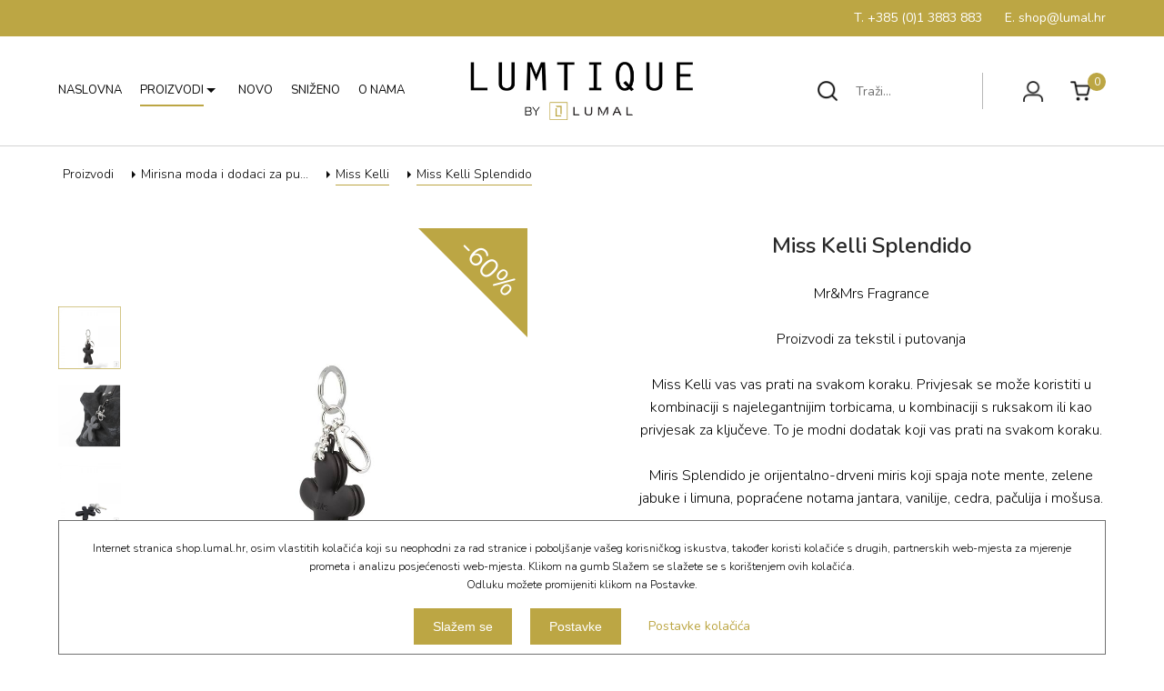

--- FILE ---
content_type: text/html; charset=utf-8
request_url: https://shop.lumal.hr/proizvodi/proizvodi-za-tekstil-i-putovanja/miss-kelli/miss-kelli-splendido/
body_size: 21460
content:
        <!DOCTYPE HTML>
        <html lang="hr">
        <head>
            <meta charset="UTF-8">
            <meta http-equiv="X-UA-Compatible" content="IE=edge,chrome=1" />
            <meta name="viewport" content="width=device-width, initial-scale=1.0" />
            <meta name="color-scheme" content="light dark">
            <meta name="theme-color" content="#ffffff"><link rel="alternate" href="https://shop.lumal.hr/proizvodi/mirisna-moda-i-dodaci-za-putovanja/miss-kelli/" hreflang="x-default" /><link rel="alternate" href="https://shop.lumal.hr/proizvodi/proizvodi-za-tekstil-i-putovanja/miss-kelli/miss-kelli-splendido/" hreflang="en" /><link rel="alternate" href="https://shop.lumal.hr/proizvodi/proizvodi-za-tekstil-i-putovanja/miss-kelli/miss-kelli-splendido/" hreflang="sl" />            <link href="/favicon.ico" rel="shortcut icon"/>
            <link href="/favicon.ico" rel="icon"/>
            <link rel="apple-touch-icon" sizes="57x57" href="/apple-icon-57x57.png">
            <link rel="apple-touch-icon" sizes="60x60" href="/apple-icon-60x60.png">
            <link rel="apple-touch-icon" sizes="72x72" href="/apple-icon-72x72.png">
            <link rel="apple-touch-icon" sizes="76x76" href="/apple-icon-76x76.png">
            <link rel="apple-touch-icon" sizes="114x114" href="/apple-icon-114x114.png">
            <link rel="apple-touch-icon" sizes="120x120" href="/apple-icon-120x120.png">
            <link rel="apple-touch-icon" sizes="144x144" href="/apple-icon-144x144.png">
            <link rel="apple-touch-icon" sizes="152x152" href="/apple-icon-152x152.png">
            <link rel="apple-touch-icon" sizes="180x180" href="/apple-icon-180x180.png">
            <link rel="icon" type="image/png" sizes="192x192"  href="/android-icon-192x192.png">
            <link rel="icon" type="image/png" sizes="32x32" href="/favicon-32x32.png">
            <link rel="icon" type="image/png" sizes="96x96" href="/favicon-96x96.png">
            <link rel="icon" type="image/png" sizes="16x16" href="/favicon-16x16.png">
            <link rel="manifest" href="manifest.json">
            <meta name="msapplication-TileColor" content="#ffffff">
            <meta name="msapplication-TileImage" content="/ms-icon-144x144.png">
            <title>Miss Kelli Splendido - Lumal</title>
            <meta name="description" content="Mr&amp;Mrs Fragrance    Izdelki za tekstil in potovanja    Miss Kelli vas spremlja na vsakem koraku. Obesek lahko uporabite v kombinaciji z najbolj elegantimi torbicami, v kombinaciji z nahrbtnikom ali kot obesek za ključe. Je moden dodatek, ki odišavlja vaše življenje.    Dišava Splendido je orientalsko-lesna dišava, ki združuje note minta, zelenega jabolka in limone, spremljajo note krvomočnice, jantarja, vanilije, cedrovine, pačulija in mošusa.    Omogoča dolgotrajno odišavljanje.    Dišeče polnilo je narejeno v Italiji." >
            <meta property="og:url" content="https://shop.lumal.hr/proizvodi/proizvodi-za-tekstil-i-putovanja/miss-kelli/miss-kelli-splendido/" >
            <meta property="og:title" content="Miss Kelli Splendido - Lumal">
            <meta property="og:description" content="Mr&amp;Mrs Fragrance    Izdelki za tekstil in potovanja    Miss Kelli vas spremlja na vsakem koraku. Obesek lahko uporabite v kombinaciji z najbolj elegantimi torbicami, v kombinaciji z nahrbtnikom ali kot obesek za ključe. Je moden dodatek, ki odišavlja vaše življenje.    Dišava Splendido je orientalsko-lesna dišava, ki združuje note minta, zelenega jabolka in limone, spremljajo note krvomočnice, jantarja, vanilije, cedrovine, pačulija in mošusa.    Omogoča dolgotrajno odišavljanje.    Dišeče polnilo je narejeno v Italiji." >
            <meta property="og:type" content="product" >
                            <meta property="og:image" content="https://shop.lumal.hr/images/artikli/big/000000/misskellisplendido.jpg" >
                            <meta name="twitter:url" content="https://shop.lumal.hr/proizvodi/proizvodi-za-tekstil-i-putovanja/miss-kelli/miss-kelli-splendido/" >
            <meta name="twitter:title" content="Miss Kelli Splendido - Lumal" >
            <meta name="twitter:description" content="Mr&amp;Mrs Fragrance    Izdelki za tekstil in potovanja    Miss Kelli vas spremlja na vsakem koraku. Obesek lahko uporabite v kombinaciji z najbolj elegantimi torbicami, v kombinaciji z nahrbtnikom ali kot obesek za ključe. Je moden dodatek, ki odišavlja vaše življenje.    Dišava Splendido je orientalsko-lesna dišava, ki združuje note minta, zelenega jabolka in limone, spremljajo note krvomočnice, jantarja, vanilije, cedrovine, pačulija in mošusa.    Omogoča dolgotrajno odišavljanje.    Dišeče polnilo je narejeno v Italiji." >
            <link rel="canonical" href="https://shop.lumal.hr/proizvodi/proizvodi-za-tekstil-i-putovanja/miss-kelli/miss-kelli-splendido/" />
            <noscript>
                <link rel="stylesheet" href="/css/shop.lumal.si/skel-noscript.css" />
            </noscript>
            <link rel="stylesheet" href="/css/shop.lumal.si/style.css?v=20231023200624" />
            <link rel="stylesheet" href="/css/shop.lumal.si/style-desktop.css?v=20231023200624" />
            <!--[if lte IE 8]><link rel="stylesheet" href="/css/shop.lumal.si/ie8.css" /><![endif]-->
            <link rel="stylesheet" href="/css/shop.lumal.si/libBundle.min.css?v=20231023200624"  type="text/css" />
            <link rel="stylesheet" href="/css/fonts/font-awesome-4.7.0/css/font-awesome.min.css" type="text/css" />
            <link rel="preconnect" href="https://www.google-analytics.com/" crossorigin>
                            <script src="https://code.jquery.com/jquery-3.5.1.min.js" integrity="sha256-9/aliU8dGd2tb6OSsuzixeV4y/faTqgFtohetphbbj0=" crossorigin="anonymous"></script>
                <script src="https://code.jquery.com/ui/1.12.1/jquery-ui.min.js" integrity="sha256-VazP97ZCwtekAsvgPBSUwPFKdrwD3unUfSGVYrahUqU=" crossorigin="anonymous"></script>
                                        <script type="text/javascript" src="/js/lib/libBundleTop.min.js"></script>
            <link rel="preconnect" href="https://fonts.gstatic.com/" crossorigin><link href="https://fonts.googleapis.com/css2?family=Nunito:wght@300;400;600;700&display=swap" rel="stylesheet">        </head>
        <body class="homepage page-lang-hr" id="body-page-70">
        <!-- Header Wrapper -->
    <div class="header-wrapper" id="header-wrapper">
        <!-- Header -->
        <div class="arsluna-section  header-top-wrapper" id="arsluna_id-usc8r67rqk"><div class="arsluna-container container" id="arsluna_id-dknskvrekfn"><div class="arsluna-div  header-top" id="arsluna_id-19vngp3iyer"><div class="arsluna-div  header-top-row" id="arsluna_id-vstb9ljwpon"><div class="arsluna-html-code-wrapper  header-right" id="arsluna_id-02xeat06bmh4"><ul class="contact">     <li class="phone">         <a href="tel:+38513883883" target="_blank" rel="noopener noreferrer">             <span class="txt">T. +385 (0)1 3883 883</span>         </a>     </li>     <li class="mail">         <a href="mailto:shop@lumal.hr" target="_blank" rel="noopener noreferrer">             <span class="txt">E. shop@lumal.hr</span>         </a>     </li> </ul></div></div></div></div></div><div class="arsluna-section  header-main-wrapper" id="arsluna_id-cydruoirbpi"><div class="arsluna-container container" id="arsluna_id-g9gq4yztrkm"><div class="arsluna-div  header-main" id="arsluna_id-mmi9ykc5l6"><div class="arsluna-div  header-main-row" id="arsluna_id-pm8hv8dfx2n"><div class="arsluna-short-tag-wrapper  header-left" id="arsluna_id-cvcug4ga4rc">
<nav id="main-nav">
                    <input id="main-menu-state" type="checkbox" />
                <label class="main-menu-btn" for="main-menu-state">
                    Izbornik                    <span class="main-menu-btn-icon"></span>
                </label>
                <ul id="main-menu" class="sm sm-blue">                    <li data-page="1"
                        class=" first"
                        id="sm-menu-item-1">
                        <a href="/"   class="">
                            <span class="menuitem-image">
                                                            </span>
                            <span class="menuitem-text">
                                <span class="menuitem-text-main">Naslovna</span>
                                                            </span>
                        </a>
                                            </li>
                                        <li data-page="18"
                        class=" opener"
                        id="sm-menu-item-18">
                        <a href="#"   class="">
                            <span class="menuitem-image">
                                                            </span>
                            <span class="menuitem-text">
                                <span class="menuitem-text-main">Proizvodi</span>
                                                            </span>
                        </a>
                        <ul>                    <li data-page="46"
                        class=" first"
                        id="sm-menu-item-46">
                        <a href="/proizvodi/sve-kategorije/"   class="">
                            <span class="menuitem-image">
                                                            </span>
                            <span class="menuitem-text">
                                <span class="menuitem-text-main">Sve kategorije</span>
                                                            </span>
                        </a>
                                            </li>
                                        <li data-page="25"
                        class=""
                        id="sm-menu-item-25">
                        <a href="/proizvodi/mirisi-za-automobile/"   class="">
                            <span class="menuitem-image">
                                                            </span>
                            <span class="menuitem-text">
                                <span class="menuitem-text-main">Mirisi za automobile</span>
                                                            </span>
                        </a>
                                            </li>
                                        <li data-page="24"
                        class=""
                        id="sm-menu-item-24">
                        <a href="/proizvodi/difuzori-mirisa-sa-stapicima/"   class="">
                            <span class="menuitem-image">
                                                            </span>
                            <span class="menuitem-text">
                                <span class="menuitem-text-main">Difuzori mirisa sa štapićima</span>
                                                            </span>
                        </a>
                                            </li>
                                        <li data-page="29"
                        class=""
                        id="sm-menu-item-29">
                        <a href="/proizvodi/punjenja-za-difuzore-mirisa/"   class="">
                            <span class="menuitem-image">
                                                            </span>
                            <span class="menuitem-text">
                                <span class="menuitem-text-main">Punjenja za mirisne štapiće</span>
                                                            </span>
                        </a>
                                            </li>
                                        <li data-page="66"
                        class=""
                        id="sm-menu-item-66">
                        <a href="/proizvodi/proizvodi-za-tekstil/"   class="">
                            <span class="menuitem-image">
                                                            </span>
                            <span class="menuitem-text">
                                <span class="menuitem-text-main">Proizvodi za tekstil</span>
                                                            </span>
                        </a>
                                            </li>
                                        <li data-page="22"
                        class=""
                        id="sm-menu-item-22">
                        <a href="/proizvodi/sustavi-difuzori-za-mirise/"   class="">
                            <span class="menuitem-image">
                                                            </span>
                            <span class="menuitem-text">
                                <span class="menuitem-text-main">Sustavi / difuzori za mirise</span>
                                                            </span>
                        </a>
                                            </li>
                                        <li data-page="23"
                        class=""
                        id="sm-menu-item-23">
                        <a href="/proizvodi/punjenja-za-sustave-difuzore/"   class="">
                            <span class="menuitem-image">
                                                            </span>
                            <span class="menuitem-text">
                                <span class="menuitem-text-main">Punjenja za sustave / difuzore</span>
                                                            </span>
                        </a>
                                            </li>
                                        <li data-page="26"
                        class=""
                        id="sm-menu-item-26">
                        <a href="/proizvodi/sprejevi-za-prostor/"   class="">
                            <span class="menuitem-image">
                                                            </span>
                            <span class="menuitem-text">
                                <span class="menuitem-text-main">Sprejevi za prostor</span>
                                                            </span>
                        </a>
                                            </li>
                                        <li data-page="101"
                        class=""
                        id="sm-menu-item-101">
                        <a href="/proizvodi/proizvodi-za-ciscenje/"   class="">
                            <span class="menuitem-image">
                                                            </span>
                            <span class="menuitem-text">
                                <span class="menuitem-text-main">Proizvodi za čišćenje</span>
                                                            </span>
                        </a>
                                            </li>
                                        <li data-page="111"
                        class=" opener"
                        id="sm-menu-item-111">
                        <a href="/proizvodi/mirisna-moda-i-dodaci-za-putovanja/"   class="">
                            <span class="menuitem-image">
                                                            </span>
                            <span class="menuitem-text">
                                <span class="menuitem-text-main">Mirisna moda i dodaci za pu...</span>
                                                            </span>
                        </a>
                                            </li>
                                        <li data-page="98"
                        class=""
                        id="sm-menu-item-98">
                        <a href="/proizvodi/proizvodi-za-njegu-tijela/"   class="">
                            <span class="menuitem-image">
                                                            </span>
                            <span class="menuitem-text">
                                <span class="menuitem-text-main">Proizvodi za njegu tijela</span>
                                                            </span>
                        </a>
                                            </li>
                                        <li data-page="99"
                        class=""
                        id="sm-menu-item-99">
                        <a href="/proizvodi/proizvodi-za-njegu-bebe/"   class="">
                            <span class="menuitem-image">
                                                            </span>
                            <span class="menuitem-text">
                                <span class="menuitem-text-main">Proizvodi za njegu bebe</span>
                                                            </span>
                        </a>
                                            </li>
                                        <li data-page="100"
                        class=""
                        id="sm-menu-item-100">
                        <a href="/proizvodi/proizvodi-za-njegu-psa/"   class="">
                            <span class="menuitem-image">
                                                            </span>
                            <span class="menuitem-text">
                                <span class="menuitem-text-main">Proizvodi za njegu domaćih životinja</span>
                                                            </span>
                        </a>
                                            </li>
                                        <li data-page="27"
                        class=""
                        id="sm-menu-item-27">
                        <a href="/proizvodi/dekor-mirisi-i-dodaci/"   class="">
                            <span class="menuitem-image">
                                                            </span>
                            <span class="menuitem-text">
                                <span class="menuitem-text-main">Dekor mirisi I dodaci</span>
                                                            </span>
                        </a>
                                            </li>
                                        <li data-page="32"
                        class=" last"
                        id="sm-menu-item-32">
                        <a href="/proizvodi/darovni-setovi/"   class="">
                            <span class="menuitem-image">
                                                            </span>
                            <span class="menuitem-text">
                                <span class="menuitem-text-main">Darovni setovi</span>
                                                            </span>
                        </a>
                                            </li>
                    </ul >                    </li>
                                        <li data-page="4"
                        class=""
                        id="sm-menu-item-4">
                        <a href="/novo/"   class="">
                            <span class="menuitem-image">
                                                            </span>
                            <span class="menuitem-text">
                                <span class="menuitem-text-main">Novo</span>
                                                            </span>
                        </a>
                                            </li>
                                        <li data-page="5"
                        class=""
                        id="sm-menu-item-5">
                        <a href="/snizeno/"   class="">
                            <span class="menuitem-image">
                                                            </span>
                            <span class="menuitem-text">
                                <span class="menuitem-text-main">Sniženo</span>
                                                            </span>
                        </a>
                                            </li>
                                        <li data-page="21"
                        class=" last"
                        id="sm-menu-item-21">
                        <a href="/o-nama/"   class="">
                            <span class="menuitem-image">
                                                            </span>
                            <span class="menuitem-text">
                                <span class="menuitem-text-main">O nama</span>
                                                            </span>
                        </a>
                                            </li>
                    </ul ></nav>
</div><div class="arsluna-short-tag-wrapper  header-left-mobile" id="arsluna_id-57qttvjj7di">
<div class="search-wrapper">
    <a href="#" class="button search-toggle-button" id="search-toggle-button_mobile">Traži</a>
    <div class="search" id="search-toggle-wrapper_mobile">
        <form action="/rezultati-trazenja/" method="get" name="fmSearch_mobile">
            <input type="hidden" name="source_search_form" value="1"/>
            <input type="hidden" name="screen" value="1"/>
            <div class="search-group-wrapper">
                <div class="search-button-wrapper">
                    <a href="#" class="button button-search" onclick="javascript:clearHintsSubmit();document.fmSearch_mobile.submit();return false;">Traži</a>
                </div>
                <div class="search-input-wrapper">
                    <input type="text" name="search" id="searchInput_mobile" size="19" maxlength="100" value="" class="search_condit" title="Iskanje..."  data-hint_color="#717171"/>
                </div>
            </div>
        </form>
    </div>
</div>
<script>
    $("#search-toggle-button_mobile").on("click",function(event) {
        event.preventDefault();
        var skelSize       = getSkelSize(),
            slideDirection = 'right',
            effect;
        switch (skelSize) {
            case 'xxxlarge':
                slideDirection = "right";
                break;
            case 'xxlarge':
                slideDirection = "up";
                break;
            case 'xlarge':
                slideDirection = "up";
                break;
            case 'large':
                slideDirection = "up";
                break;
            case 'medium':
                slideDirection = "up";
                break;
            case 'small':
                slideDirection = "up";
                break;
            case 'xsmall':
                slideDirection = "up";
                break;
            default:
                slideDirection = "right";
        }
        if ($("#search-toggle-wrapper_mobile").is(":visible")) {
            $("#search-toggle-wrapper_mobile").effect("slide", {mode: "hide", direction: slideDirection, duration: 500});
        } else {
            $("#search-toggle-wrapper_mobile").effect("slide", {mode: "show", direction: slideDirection, duration: 500});
        }
    });
</script>
</div><div class="arsluna-html-code-wrapper  header-center" id="arsluna_id-b3x5spo7or"><div id="logo"><a href="/"><img src="/css/shop.lumal.si/images/lumal-logo.png" alt="LUMAL"></a></div> <div id="logo-dark"><a href="/"><img src="/css/shop.lumal.si/images/lumal-logo-white.png" alt="LUMAL"></a></div></div><div class="arsluna-html-code-wrapper  header-right" id="arsluna_id-naie719sdf"><ul class="header-right-content">     <li class="search-content">         
<div class="search-wrapper">
    <a href="#" class="button search-toggle-button" id="search-toggle-button">Traži</a>
    <div class="search" id="search-toggle-wrapper">
        <form action="/rezultati-trazenja/" method="get" name="fmSearch">
            <input type="hidden" name="source_search_form" value="1"/>
            <input type="hidden" name="screen" value="1"/>
            <div class="search-group-wrapper">
                <div class="search-button-wrapper">
                    <a href="#" class="button button-search" onclick="javascript:clearHintsSubmit();document.fmSearch.submit();return false;">Traži</a>
                </div>
                <div class="search-input-wrapper">
                    <input type="text" name="search" id="searchInput" size="19" maxlength="100" value="" class="search_condit" title="Traži..."  data-hint_color="#717171"/>
                </div>
            </div>
        </form>
    </div>
</div>
<script>
    $("#search-toggle-button").on("click",function(event) {
        event.preventDefault();
        var skelSize       = getSkelSize(),
            slideDirection = 'right',
            effect;
        switch (skelSize) {
            case 'xxxlarge':
                slideDirection = "right";
                break;
            case 'xxlarge':
                slideDirection = "right";
                break;
            case 'xlarge':
                slideDirection = "right";
                break;
            case 'large':
                slideDirection = "right";
                break;
            case 'medium':
                slideDirection = "right";
                break;
            case 'small':
                slideDirection = "up";
                break;
            case 'xsmall':
                slideDirection = "up";
                break;
            default:
                slideDirection = "right";
        }
        if ($("#search-toggle-wrapper").is(":visible")) {
            $("#search-toggle-wrapper").effect("slide", {mode: "hide", direction: slideDirection, duration: 500});
        } else {
            $("#search-toggle-wrapper").effect("slide", {mode: "show", direction: slideDirection, duration: 500});
        }
    });
</script>
     </li>     <li class="login-content">         <a href="/moj-racun/">             <span class="img">                 <img src="/css/shop.lumal.si/images/my-account-0A0A0A-100.png">                 <img class="active" src="/css/shop.lumal.si/images/my-account-BCA644-100.png">             </span>         </a>     </li>     <li class="cart-content">             <div class="nav-cart-container">
        <div class="nav-cart-wrapper" id="nav-cart-wrapper" data-variant="010" data-message_box="1" data-close_timeout="3000">
            <div class="nav-cart" id="nav-cart">
                <a class="nav-cart-header" id="nav-cart-header" href="/blagajna/?korak=1">
                    <span class="nav-cart-num-products" id="nav-cart-num-products" data-cart_id="">0</span>
                </a>
                        <ul class="nav-cart-content" id="nav-cart-content" data-cart_id="" style="">
                                            <li class="kosarica-kratko-top">
                        <div id="nav-cart-kosarica-kratko-num-products">Košarica je prazna</div>
                    </li>
                            </ul>
                <script type="text/javascript">
            jQuery(document).ready(function($){
                $(document).on("click",".cart-small-delete",function(){
                    var button_clicked = $(this);
                    var $parent        = button_clicked.parent();
                    var $numItems      = $("#nav-cart-num-products").html;
                    $.ajax({
                        async   : true,
                        type    : "POST",
                        url     : "/content/arsluna.proccess.php",
                        data    : {"p_request"     : "fmCartRowDelete",
                                   "p_cart_id"     : button_clicked.data("cart_id"),
                                   "p_cart_row_id" : button_clicked.data("cart_row_id"),
                                   "p_timestamp"   : new Date().getTime()
                        }
                    }).done(function (result) {
                        if (result.success === "ok") {
                            $parent.css("color","#ff0000");
                            button_clicked.remove();
                            $parent.find(".product").css("text-decoration","line-through");
                            $parent.find(".quantity").css("text-decoration","line-through");
                            $parent.find(".price").css("text-decoration","line-through");
                            $("#products_total_discounted").html(result.p_amountDiscounted);
                            $("#nav-cart-products-amount").html(result.p_amountDiscounted);
                            $("#nav-cart-num-products").html(result.numItems);
                            $("#nav-cart-num-products-txt").html(result.numItemsText);
                            $("#nav-cart-num-products").html(result.numItems);
                            $("#nav-cart-value").html(result.p_amountDiscounted);
                        }
                    });
                    return false;
                });
                            });
        </script>
                    </div>
        </div>
        <div class="nav-cart-message-box" id="nav-cart-message-box" data-variant="010">
        </div>
    </div>
    <script type="text/javascript">
        jQuery(document).ready(function($){

            var cart_header_trigger = false;
            $("#nav-cart-wrapper").hoverIntent({
                over: function(){
                    var maxHeight;
                    if (cart_header_trigger) {
                        return;
                    }
                    cart_header_trigger = true;
                    if ($("#nav-cart-content").is(":hidden")) {
                        maxHeight = 0.9 * ($(window).height() - ($("#nav-cart-header").offset().top - $(window).scrollTop()) - $("#nav-cart-header").outerHeight());
                        $("#nav-cart-content").css("max-height",maxHeight + "px");
                        $("#nav-cart-content").show("slide", { direction: "up" },500,function(){cart_header_trigger = false;});
                    }
                },
                out: function(){
                    if (cart_header_trigger) {
                        return;
                    }
                    cart_header_trigger = true;
                    $("#nav-cart-content").hide("slide", { direction: "up" },500,function(){cart_header_trigger = false;});
                },
                selector: "#nav-cart",
                timeout: 3000
            });

            $(document).on("click","#nav-cart-header",function(){
                var maxHeiht;
                if (cart_header_trigger) {
                    return;
                }
                cart_header_trigger = true;
                if ($("#nav-cart-content").is(":hidden")) {
                    maxHeight = 0.9 * ($(window).height() - ($("#nav-cart-header").offset().top - $(window).scrollTop()) - $("#nav-cart-header").outerHeight());
                    $("#nav-cart-content").css("max-height",maxHeight + "px");
                    // $("#nav-cart-content").show("fold",1000);
                }
                $("#nav-cart-content").toggle(1000,function(){cart_header_trigger = false;});
            });

            $("#nav-cart-message-box").on("click", function() {
                $("#nav-cart-message-box").hide(
                    "slide",
                    { direction: "up" },
                    500,
                    function(){
                        return false;
                    }
                );
            });
        });
    </script>
         </li> </ul> </div></div></div></div></div>        <!-- /Header -->
    </div>
    <!-- /Header Wrapper -->
        <!-- Features Wrapper -->
    <div class="features-wrapper" id="features-wrapper">
       <!-- Features -->
        <div id="features" class="container">
        <!-- Cart -->
                        <!-- /Cart -->
        </div>
        <!-- /Features -->
    </div>
    <!-- /Features Wrapper -->
            <!-- Main Wrapper -->
        <div id="main-wrapper" class="main-wrapper main-wrapper-product">
                    <!-- middle-content-page-70 -->
        <div id="middle-content-page-70" class="middle-content-page">
                            <!-- container pagetracer -->
                <div class="container pagetracer">
                                <div id="tracer">
                <ul>
                                            <li>
                            <a href="/proizvodi/" >
                                <span>
                                    Proizvodi                                </span>
                            </a>
                        </li>
                                                <li>
                            <a href="/proizvodi/mirisna-moda-i-dodaci-za-putovanja/" >
                                <span>
                                    Mirisna moda i dodaci za pu...                                </span>
                            </a>
                        </li>
                                                <li>
                            <a href="/proizvodi/mirisna-moda-i-dodaci-za-putovanja/miss-kelli/" class="active">
                                <span>
                                    Miss Kelli                                </span>
                            </a>
                        </li>
                                                <li data-entity_type="1" data-entity="255">
                            <a href="/proizvodi/proizvodi-za-tekstil-i-putovanja/miss-kelli/miss-kelli-splendido/" class="active">
                                <span>
                                    Miss Kelli Splendido                                </span>
                            </a>
                        </li>
                                        </ul>
            </div>
                            </div>
                <!-- END container pagetracer -->
                <div class="container product-detail  product-detail-030-03" id="product-255_69730b0b446d6" data-product_id="255">
        <form name="purchase-255_69730b0b446d6" id="purchase-255_69730b0b446d6" method="post" action="/process.php">
        <input type="hidden" name="art" value="255" />
        <input type="hidden" name = "kupim" value="0"/>
        <input type="hidden" name = "moj_izbor" value="0"/>
        <input type="hidden" name = "moj_izbor_brisi" value="0" />
        <div class="row product-detail-row">
            <!-- product-images -->
            <div class="6u 12u$(small) product-detail-element product-detail-images" id="product-images">
                <div class="product-images-wrapper">
                    <div id="middle-content-page-photo-jsor-all-255"  class="middle-content-page-photo-jsor-all">
    <div id="slider3_container_255" class="slider3_container jssor-slider jssor-slider multi-image" style="opacity: 0;">
                        <!-- Loading Screen -->
            <div class="loading" data-u="loading">
                <div class="loading_1"></div>
                <div class="loading_2"></div>
            </div>
            <!-- Slides Container -->
            <div class="jssor-slider1-slides" data-u="slides">
                                    <div class="slide-255">
                        <a class="page-type-foto-image-link" href="/images/artikli/big/000000/misskellisplendido.jpg" data-lightbox="photo-set" data-title="">
                            <img data-u="image" src="/images/artikli/big/000000/misskellisplendido.jpg" alt="Miss Kelli Splendido 430" class="scale-with-grid"/>
                        </a>
                        <div data-u="thumb">
                            <div class="thumb" style="background-image: url('/images/artikli/small/000000/misskellisplendido.jpg');"></div>
                        </div>
                    </div>
                                        <div class="slide-255">
                        <a class="page-type-foto-image-link" href="/images/artikli/big/000000/misskellisplendido-2.jpg" data-lightbox="photo-set" data-title="">
                            <img data-u="image" src="/images/artikli/big/000000/misskellisplendido-2.jpg" alt="Miss Kelli Splendido 431" class="scale-with-grid"/>
                        </a>
                        <div data-u="thumb">
                            <div class="thumb" style="background-image: url('/images/artikli/small/000000/misskellisplendido-2.jpg');"></div>
                        </div>
                    </div>
                                        <div class="slide-255">
                        <a class="page-type-foto-image-link" href="/images/artikli/big/000000/misskellisplendido-1.jpg" data-lightbox="photo-set" data-title="">
                            <img data-u="image" src="/images/artikli/big/000000/misskellisplendido-1.jpg" alt="Miss Kelli Splendido 432" class="scale-with-grid"/>
                        </a>
                        <div data-u="thumb">
                            <div class="thumb" style="background-image: url('/images/artikli/small/000000/misskellisplendido-1.jpg');"></div>
                        </div>
                    </div>
                                </div>
            <!-- bullet navigator container -->
            <div data-u="navigator" class="jssorb13">
                <!-- bullet navigator item prototype -->
                <div data-u="prototype"></div>
            </div>
            <!--#endregion Bullet Navigator Skin End -->
            <!-- Arrow Left -->
            <span data-u="arrowleft" class="jssora05l"></span>
            <!-- Arrow Right -->
            <span data-u="arrowright" class="jssora05r"></span>
            <!-- Thumbnail Navigator Skin 02 Begin -->
            <div id="jssor-slider1-thumbnavigator_255" data-u="thumbnavigator" class="jssort02 jssor-slider1-thumbnavigator">
                <div id="slides-thumb" data-u="slides">
                    <div data-u="prototype" class="p">
                        <div class="w">
                            <div data-u="thumbnailtemplate"></div>
                        </div>
                        <div class="c"></div>
                    </div>
                </div>
                <!-- Thumbnail Item Skin End -->
            </div>
            <!-- Thumbnail Navigator Skin End -->
                </div>
</div>
<script>
    var _SlideshowTransitions = [
        //Fade Twins
        { $Duration: 700, $Opacity: 2, $Brother: { $Duration: 1000, $Opacity: 2 } }
        /*,
        //Rotate Overlap
        { $Duration: 1200, $Zoom: 11, $Rotate: -1, $Easing: { $Zoom: $JssorEasing$.$EaseInQuad, $Opacity: $JssorEasing$.$EaseLinear, $Rotate: $JssorEasing$.$EaseInQuad }, $Opacity: 2, $Round: { $Rotate: 0.5 }, $Brother: { $Duration: 1200, $Zoom: 1, $Rotate: 1, $Easing: $JssorEasing$.$EaseSwing, $Opacity: 2, $Round: { $Rotate: 0.5 }, $Shift: 90 } },
        //Switch
        { $Duration: 1400, x: 0.25, $Zoom: 1.5, $Easing: { $Left: $JssorEasing$.$EaseInWave, $Zoom: $JssorEasing$.$EaseInSine }, $Opacity: 2, $ZIndex: -10, $Brother: { $Duration: 1400, x: -0.25, $Zoom: 1.5, $Easing: { $Left: $JssorEasing$.$EaseInWave, $Zoom: $JssorEasing$.$EaseInSine }, $Opacity: 2, $ZIndex: -10 } },
        //Rotate Relay
        { $Duration: 1200, $Zoom: 11, $Rotate: 1, $Easing: { $Opacity: $JssorEasing$.$EaseLinear, $Rotate: $JssorEasing$.$EaseInQuad }, $Opacity: 2, $Round: { $Rotate: 1 }, $ZIndex: -10, $Brother: { $Duration: 1200, $Zoom: 11, $Rotate: -1, $Easing: { $Opacity: $JssorEasing$.$EaseLinear, $Rotate: $JssorEasing$.$EaseInQuad }, $Opacity: 2, $Round: { $Rotate: 1 }, $ZIndex: -10, $Shift: 600 } },
        //Doors
        { $Duration: 1500, x: 0.5, $Cols: 2, $ChessMode: { $Column: 3 }, $Easing: { $Left: $JssorEasing$.$EaseInOutCubic }, $Opacity: 2, $Brother: { $Duration: 1500, $Opacity: 2 } },
        //Rotate in+ out-
        { $Duration: 1500, x: -0.3, y: 0.5, $Zoom: 1, $Rotate: 0.1, $During: { $Left: [0.6, 0.4], $Top: [0.6, 0.4], $Rotate: [0.6, 0.4], $Zoom: [0.6, 0.4] }, $Easing: { $Left: $JssorEasing$.$EaseInQuad, $Top: $JssorEasing$.$EaseInQuad, $Opacity: $JssorEasing$.$EaseLinear, $Rotate: $JssorEasing$.$EaseInQuad }, $Opacity: 2, $Brother: { $Duration: 1000, $Zoom: 11, $Rotate: -0.5, $Easing: { $Opacity: $JssorEasing$.$EaseLinear, $Rotate: $JssorEasing$.$EaseInQuad }, $Opacity: 2, $Shift: 200 } },
        //Fly Twins
        { $Duration: 1500, x: 0.3, $During: { $Left: [0.6, 0.4] }, $Easing: { $Left: $JssorEasing$.$EaseInQuad, $Opacity: $JssorEasing$.$EaseLinear }, $Opacity: 2, $Outside: true, $Brother: { $Duration: 1000, x: -0.3, $Easing: { $Left: $JssorEasing$.$EaseInQuad, $Opacity: $JssorEasing$.$EaseLinear }, $Opacity: 2 } },
        //Rotate in- out+
        { $Duration: 1500, $Zoom: 11, $Rotate: 0.5, $During: { $Left: [0.4, 0.6], $Top: [0.4, 0.6], $Rotate: [0.4, 0.6], $Zoom: [0.4, 0.6] }, $Easing: { $Opacity: $JssorEasing$.$EaseLinear, $Rotate: $JssorEasing$.$EaseInQuad }, $Opacity: 2, $Brother: { $Duration: 1000, $Zoom: 1, $Rotate: -0.5, $Easing: { $Opacity: $JssorEasing$.$EaseLinear, $Rotate: $JssorEasing$.$EaseInQuad }, $Opacity: 2, $Shift: 200 } },
        //Rotate Axis up overlap
        { $Duration: 1200, x: 0.25, y: 0.5, $Rotate: -0.1, $Easing: { $Left: $JssorEasing$.$EaseInQuad, $Top: $JssorEasing$.$EaseInQuad, $Opacity: $JssorEasing$.$EaseLinear, $Rotate: $JssorEasing$.$EaseInQuad }, $Opacity: 2, $Brother: { $Duration: 1200, x: -0.1, y: -0.7, $Rotate: 0.1, $Easing: { $Left: $JssorEasing$.$EaseInQuad, $Top: $JssorEasing$.$EaseInQuad, $Opacity: $JssorEasing$.$EaseLinear, $Rotate: $JssorEasing$.$EaseInQuad }, $Opacity: 2 } },
        //Chess Replace TB
        { $Duration: 1600, x: 1, $Rows: 2, $ChessMode: { $Row: 3 }, $Easing: { $Left: $JssorEasing$.$EaseInOutQuart, $Opacity: $JssorEasing$.$EaseLinear }, $Opacity: 2, $Brother: { $Duration: 1600, x: -1, $Rows: 2, $ChessMode: { $Row: 3 }, $Easing: { $Left: $JssorEasing$.$EaseInOutQuart, $Opacity: $JssorEasing$.$EaseLinear }, $Opacity: 2 } },
        //Chess Replace LR
        { $Duration: 1600, y: -1, $Cols: 2, $ChessMode: { $Column: 12 }, $Easing: { $Top: $JssorEasing$.$EaseInOutQuart, $Opacity: $JssorEasing$.$EaseLinear }, $Opacity: 2, $Brother: { $Duration: 1600, y: 1, $Cols: 2, $ChessMode: { $Column: 12 }, $Easing: { $Top: $JssorEasing$.$EaseInOutQuart, $Opacity: $JssorEasing$.$EaseLinear }, $Opacity: 2 } },
        //Shift TB
        { $Duration: 1200, y: 1, $Easing: { $Top: $JssorEasing$.$EaseInOutQuart, $Opacity: $JssorEasing$.$EaseLinear }, $Opacity: 2, $Brother: { $Duration: 1200, y: -1, $Easing: { $Top: $JssorEasing$.$EaseInOutQuart, $Opacity: $JssorEasing$.$EaseLinear }, $Opacity: 2 } },
        //Shift LR
        { $Duration: 1200, x: 1, $Easing: { $Left: $JssorEasing$.$EaseInOutQuart, $Opacity: $JssorEasing$.$EaseLinear }, $Opacity: 2, $Brother: { $Duration: 1200, x: -1, $Easing: { $Left: $JssorEasing$.$EaseInOutQuart, $Opacity: $JssorEasing$.$EaseLinear }, $Opacity: 2 } },
        //Return TB
        { $Duration: 1200, y: -1, $Easing: { $Top: $JssorEasing$.$EaseInOutQuart, $Opacity: $JssorEasing$.$EaseLinear }, $Opacity: 2, $ZIndex: -10, $Brother: { $Duration: 1200, y: -1, $Easing: { $Top: $JssorEasing$.$EaseInOutQuart, $Opacity: $JssorEasing$.$EaseLinear }, $Opacity: 2, $ZIndex: -10, $Shift: -100 } },
        //Return LR
        { $Duration: 1200, x: 1, $Delay: 40, $Cols: 6, $Formation: $JssorSlideshowFormations$.$FormationStraight, $Easing: { $Left: $JssorEasing$.$EaseInOutQuart, $Opacity: $JssorEasing$.$EaseLinear }, $Opacity: 2, $ZIndex: -10, $Brother: { $Duration: 1200, x: 1, $Delay: 40, $Cols: 6, $Formation: $JssorSlideshowFormations$.$FormationStraight, $Easing: { $Top: $JssorEasing$.$EaseInOutQuart, $Opacity: $JssorEasing$.$EaseLinear }, $Opacity: 2, $ZIndex: -10, $Shift: -100 } },
        //Rotate Axis down
        { $Duration: 1500, x: -0.1, y: -0.7, $Rotate: 0.1, $During: { $Left: [0.6, 0.4], $Top: [0.6, 0.4], $Rotate: [0.6, 0.4] }, $Easing: { $Left: $JssorEasing$.$EaseInQuad, $Top: $JssorEasing$.$EaseInQuad, $Opacity: $JssorEasing$.$EaseLinear, $Rotate: $JssorEasing$.$EaseInQuad }, $Opacity: 2, $Brother: { $Duration: 1000, x: 0.2, y: 0.5, $Rotate: -0.1, $Easing: { $Left: $JssorEasing$.$EaseInQuad, $Top: $JssorEasing$.$EaseInQuad, $Opacity: $JssorEasing$.$EaseLinear, $Rotate: $JssorEasing$.$EaseInQuad }, $Opacity: 2 } },
        //Extrude Replace
        { $Duration: 1600, x: -0.2, $Delay: 40, $Cols: 12, $During: { $Left: [0.4, 0.6] }, $SlideOut: true, $Formation: $JssorSlideshowFormations$.$FormationStraight, $Assembly: 260, $Easing: { $Left: $JssorEasing$.$EaseInOutExpo, $Opacity: $JssorEasing$.$EaseInOutQuad }, $Opacity: 2, $Outside: true, $Round: { $Top: 0.5 }, $Brother: { $Duration: 1000, x: 0.2, $Delay: 40, $Cols: 12, $Formation: $JssorSlideshowFormations$.$FormationStraight, $Assembly: 1028, $Easing: { $Left: $JssorEasing$.$EaseInOutExpo, $Opacity: $JssorEasing$.$EaseInOutQuad }, $Opacity: 2, $Round: { $Top: 0.5 } } }
        */
    ];

    var options = {
        $FillMode: 1,                                       //[Optional] The way to fill image in slide, 0 stretch, 1 contain (keep aspect ratio and put all inside slide), 2 cover (keep aspect ratio and cover whole slide), 4 actual size, 5 contain for large image, actual size for small image, default value is 0
        $DragOrientation: 3,                                //[Optional] Orientation to drag slide, 0 no drag, 1 horizental, 2 vertical, 3 either, default value is 1 (Note that the $DragOrientation should be the same as $PlayOrientation when $DisplayPieces is greater than 1, or parking position is not 0)
        $AutoPlay: true,                                    //[Optional] Whether to auto play, to enable slideshow, this option must be set to true, default value is false
        $AutoPlayInterval: 2500,                            //[Optional] Interval (in milliseconds) to go for next slide since the previous stopped if the slider is auto playing, default value is 3000
        $SlideshowOptions: {                                //[Optional] Options to specify and enable slideshow or not
            $Class: $JssorSlideshowRunner$,                 //[Required] Class to create instance of slideshow
            $Transitions: _SlideshowTransitions,            //[Required] An array of slideshow transitions to play slideshow
            $TransitionsOrder: 0,                           //[Optional] The way to choose transition to play slide, 1 Sequence, 0 Random
            $ShowLink: true                                    //[Optional] Whether to bring slide link on top of the slider when slideshow is running, default value is false
        },

        $BulletNavigatorOptions: {                                //[Optional] Options to specify and enable navigator or not
            $Class: $JssorBulletNavigator$,                       //[Required] Class to create navigator instance
            $ChanceToShow: 0,                               //[Required] 0 Never, 1 Mouse Over, 2 Always
            $AutoCenter: 1,                                 //[Optional] Auto center navigator in parent container, 0 None, 1 Horizontal, 2 Vertical, 3 Both, default value is 0
            $Steps: 1,                                      //[Optional] Steps to go for each navigation request, default value is 1
            $Lanes: 1,                                      //[Optional] Specify lanes to arrange items, default value is 1
            $SpacingX: 10,                                  //[Optional] Horizontal space between each item in pixel, default value is 0
            $SpacingY: 10,                                  //[Optional] Vertical space between each item in pixel, default value is 0
            $Orientation: 1                                 //[Optional] The orientation of the navigator, 1 horizontal, 2 vertical, default value is 1
        },

        $ThumbnailNavigatorOptions: {                       //[Optional] Options to specify and enable thumbnail navigator or not
            $Class: $JssorThumbnailNavigator$,              //[Required] Class to create thumbnail navigator instance
            $ChanceToShow: 2,         //[Required] 0 Never, 1 Mouse Over, 2 Always

            $ActionMode: 1,                                 //[Optional] 0 None, 1 act by click, 2 act by mouse hover, 3 both, default value is 1
            $SpacingX: 25,                                   //[Optional] Horizontal space between each thumbnail in pixel, default value is 0
            $DisplayPieces: 5,                             //[Optional] Number of pieces to display, default value is 1
            $ParkingPosition: 0                          //[Optional] The offset position to park thumbnail
        },

        $ArrowNavigatorOptions: {
            $Class: $JssorArrowNavigator$,              //[Requried] Class to create arrow navigator instance
            $ChanceToShow: 0 //[Required] 0 Never, 1 Mouse Over, 2 Always
        }
    };

    var options_vertical = {
        $FillMode: 1,                                       //[Optional] The way to fill image in slide, 0 stretch, 1 contain (keep aspect ratio and put all inside slide), 2 cover (keep aspect ratio and cover whole slide), 4 actual size, 5 contain for large image, actual size for small image, default value is 0
        $DragOrientation: 3,                                //[Optional] Orientation to drag slide, 0 no drag, 1 horizental, 2 vertical, 3 either, default value is 1 (Note that the $DragOrientation should be the same as $PlayOrientation when $DisplayPieces is greater than 1, or parking position is not 0)
        $AutoPlay: true,                                    //[Optional] Whether to auto play, to enable slideshow, this option must be set to true, default value is false
        $AutoPlayInterval: 2500,                            //[Optional] Interval (in milliseconds) to go for next slide since the previous stopped if the slider is auto playing, default value is 3000
        $SlideshowOptions: {                                //[Optional] Options to specify and enable slideshow or not
            $Class: $JssorSlideshowRunner$,                 //[Required] Class to create instance of slideshow
            $Transitions: _SlideshowTransitions,            //[Required] An array of slideshow transitions to play slideshow
            $TransitionsOrder: 1,                           //[Optional] The way to choose transition to play slide, 1 Sequence, 0 Random
            $ShowLink: true                                    //[Optional] Whether to bring slide link on top of the slider when slideshow is running, default value is false
        },

        $BulletNavigatorOptions: {                                //[Optional] Options to specify and enable navigator or not
            $Class: $JssorBulletNavigator$,                       //[Required] Class to create navigator instance
            $ChanceToShow: 0,                               //[Required] 0 Never, 1 Mouse Over, 2 Always
            $AutoCenter: 1,                                 //[Optional] Auto center navigator in parent container, 0 None, 1 Horizontal, 2 Vertical, 3 Both, default value is 0
            $Steps: 1,                                      //[Optional] Steps to go for each navigation request, default value is 1
            $Lanes: 1,                                      //[Optional] Specify lanes to arrange items, default value is 1
            $SpacingX: 10,                                  //[Optional] Horizontal space between each item in pixel, default value is 0
            $SpacingY: 10,                                  //[Optional] Vertical space between each item in pixel, default value is 0
            $Orientation: 2                                 //[Optional] The orientation of the navigator, 1 horizontal, 2 vertical, default value is 1
        },

        $ThumbnailNavigatorOptions: {                       //[Optional] Options to specify and enable thumbnail navigator or not
            $Class: $JssorThumbnailNavigator$,              //[Required] Class to create thumbnail navigator instance
            $ChanceToShow: 2,         //[Required] 0 Never, 1 Mouse Over, 2 Always

            $ActionMode: 1,                                 //[Optional] 0 None, 1 act by click, 2 act by mouse hover, 3 both, default value is 1
            $Lanes: 1,                                      //[Optional] Specify lanes to arrange thumbnails, default value is 1
            $SpacingX: 25,                                   //[Optional] Horizontal space between each thumbnail in pixel, default value is 0
            $SpacingY: 25,                                  //[Optional] Vertical space between each item in pixel, default value is 0
            $DisplayPieces: 5,                             //[Optional] Number of pieces to display, default value is 1
            $ParkingPosition: 0,                          //[Optional] The offset position to park thumbnail
            $Orientation: 2                               //[Optional] Orientation to arrange thumbnails, 1 horizental, 2 vertical, default value is 1
        },

        $ArrowNavigatorOptions: {
            $Class: $JssorArrowNavigator$,              //[Requried] Class to create arrow navigator instance
            $ChanceToShow: 0 //[Required] 0 Never, 1 Mouse Over, 2 Always
        }
    };

    var jssor_slider_gallery_255;
    var images_255 = [{"title":"","alt":"Miss Kelli Splendido 430","orig":{"src":"\/images\/artikli\/big\/000000\/misskellisplendido.jpg"},"big":{"src":"\/images\/artikli\/big\/000000\/misskellisplendido.jpg"},"mid":{"src":"\/images\/artikli\/mid\/000000\/misskellisplendido.jpg"},"small":{"src":""}},{"title":"","alt":"Miss Kelli Splendido 431","orig":{"src":"\/images\/artikli\/big\/000000\/misskellisplendido-2.jpg"},"big":{"src":"\/images\/artikli\/big\/000000\/misskellisplendido-2.jpg"},"mid":{"src":"\/images\/artikli\/mid\/000000\/misskellisplendido-2.jpg"},"small":{"src":""}},{"title":"","alt":"Miss Kelli Splendido 432","orig":{"src":"\/images\/artikli\/big\/000000\/misskellisplendido-1.jpg"},"big":{"src":"\/images\/artikli\/big\/000000\/misskellisplendido-1.jpg"},"mid":{"src":"\/images\/artikli\/mid\/000000\/misskellisplendido-1.jpg"},"small":{"src":""}}];
    var orentationChange_255 = false;
    //responsive code begin
    //you can remove responsive code if you dont want the slider scales while window resizes
    function ScaleSlider_255(newWidth) {
        //console.log(options);
        var parentWidth = jssor_slider_gallery_255.$Elmt.parentNode.clientWidth;
        if (newWidth === undefined || !isNumber(newWidth)) {
            newWidth = Math.min(parentWidth, 750);
        }
        if (parentWidth){
            jssor_slider_gallery_255.$ScaleWidth(newWidth);
            $(".slider3_container").fadeTo(400, 1);
        } else {
            window.setTimeout(ScaleSlider_255, 30);
        }
    }

    function getOptions() {
        var current_skel_size   = getNumSkelSize();
        var optionsVertical = $("#slider3_container_255").hasClass('options-vertical');
        orentationChange_255 = false;
        if (current_skel_size > 3) {
            if (!optionsVertical) {
                $("#slider3_container_255").addClass('options-vertical');
                orentationChange_255 = true;
            }
            return options_vertical;
        }
        if (optionsVertical) {
            $("#slider3_container_255").removeClass('options-vertical');
            orentationChange_255 = true;
        }
        return options;
    } // END getOptions

    function setOrientationChanged() {
        var current_skel_size   = getNumSkelSize();
        var optionsVertical = $("#slider3_container_255").hasClass('options-vertical');
        orentationChange_255 = false;
        if (current_skel_size > 3) {
            if (!optionsVertical) {
                $("#slider3_container_255").addClass('options-vertical');
                orentationChange_255 = true;
            }
        } else {
            if (optionsVertical) {
                $("#slider3_container_255").removeClass('options-vertical');
                orentationChange_255 = true;
            }
        }
    } // END setOrientationChanged

    function reloadSlider(images) {
        var slider_id  = '255';
        var slider_container = '' +
            '<div id="slider3_container_255" class="slider3_container jssor-slider">' +
                '<div class="loading" data-u="loading">' +
                    '<div class="loading_1">' +
                    '</div>' +
                    '<div class="loading_2">' +
                    '</div>' +
                '</div>' +
                '<div class="jssor-slider1-slides" data-u="slides" id="jssor-slider1-slides-' + slider_id + '">' +
                '</div>' +
                '<div u="navigator" class="jssorb13">' +
                    '<div u="prototype">' +
                    '</div>' +
                '</div>' +
                '<div id="jssor-slider1-thumbnavigator_' + slider_id + '" data-u="thumbnavigator" class="jssort02 jssor-slider1-thumbnavigator"> ' +
                    '<div id="slides-thumb" data-u="slides">' +
                        '<div data-u="prototype" class="p">' +
                            '<div class="w">' +
                                '<div data-u="thumbnailtemplate">' +
                                '</div>' +
                            '</div>' +
                            '<div class="c">' +
                            '</div>' +
                        '</div>' +
                    '</div>' +
                '</div>' +
            '</div>';
        $("#slider3_container_" + slider_id).fadeTo(400, 0);
        ScaleSlider_255(750);
        $("#slider3_container_" + slider_id).replaceWith(slider_container);
        $(images).each(function(index,image){
            var $new_image = '' +
                '<div class="slide-' + slider_id + '">' +
                    '<a data-u="image" class="page-type-foto-image-link" href="' + image.big.src + '" data-lightbox="photo-set" data-title="' + image.title + '">' +
                        '<img src="' + image.big.src + '" class="scale-with-grid"/>' +
                    '</a>' +
                    '<div data-u="thumb">' +
                        '<div class="thumb" style="background-image: url(\'' + image.big.src + '\');"></div>' +
                    '</div>' +
                '</div>';
            $("#jssor-slider1-slides-" + slider_id).append($new_image);
        });
        jssor_slider_gallery_255 = new $JssorSlider$("slider3_container_255",  getOptions());
        ScaleSlider_255();
        $("#slider3_container_" + slider_id).fadeTo(400, 1);
    } // END reloadSlider

    jQuery(document).ready(function ($) {
        jssor_slider_gallery_255 = new $JssorSlider$("slider3_container_255",  getOptions());
        //responsive code begin
        //you can remove responsive code if you dont want the slider scales while window resizes
        ScaleSlider_255();

        $(window).on("load", ScaleSlider_255);
        $(window).on("resize orientationchange", function() {
            window.setTimeout(
                function() {
                    setOrientationChanged();
                    if (orentationChange_255) {
                        reloadSlider(images_255);
                    } else {
                        ScaleSlider_255();
                    }
                }
                ,250
            );
        });
        //responsive code end
    });
</script>
                                            <span class="akcija discount">
                            <span class="label">-60%</span>
                        </span>
                                    </div>
                            </div>
            <!-- END product-images -->
            <!-- product-detail-basic-data -->
            <div class="6u$ 12u$(small) product-detail-element product-detail-basic-data">
                <div class="product-detail-title">
                    <h1 class="product-name">Miss Kelli Splendido</h1>
                                        <ul class="product-detail-codes">
                        <li class="product-code">
                            Kodirati: <span id="product-code-255_69730b0b446d6">608</span>
                        </li>
                                                <li class="product-ean">
                            EAN: <span id="product-ean-255_69730b0b446d6"></span>
                        </li>
                    </ul>
                </div>
                <hr class="product-detail-title-underline" />
                <div class="product-detail-short-description">
                    <p>Mr&amp;Mrs Fragrance<br /> <br /> Proizvodi za tekstil i putovanja<br /> <br /> Miss Kelli vas vas prati na svakom koraku. Privjesak se može koristiti u kombinaciji s najelegantnijim torbicama, u kombinaciji s ruksakom ili kao privjesak za ključeve. To je modni dodatak koji vas prati na svakom koraku.<br /> <br /> Miris Splendido je orijentalno-drveni miris koji spaja note mente, zelene jabuke i limuna, popraćene notama jantara, vanilije, cedra, pačulija i mo&scaron;usa.</p>  <p>Pruža dugotrajan miris.<br /> <br /> Proizvedeno u Italiji.</p>                </div>
                <!-- Lastnosti artikla prvi prikaz -->
                                    <p>Proizvod nije dostupan</p>
                                </div>
            <!-- END .product-detail-basic-data -->
        </div>
        <!-- END row -->
    </form>
        <div class="product-detail-data-wrapper">
        <div class="arsluna-bookmark" id="celoten-opis"></div>
            </div>
    <div class="gumbi block">
            </div>
</div>
    <div class="container product-detail-category-products">
            </div>
    <script>
/* jQuery Document ready functions ********************************************/
    jQuery(document).ready(function($) {
/******************************************************************************/
        $(document).on("click",".button-add-to-cart-big",function(event) {
            event.preventDefault();
            var form = $(this).closest("form");
            if (form.find('[name="purchase_type"]').val() === "product_options_multiple") {
                classEcommerceJS.addProductsToCart(form);
            } else {
                classEcommerceJS.pFormAddToCart(form);
            }
            return false;
        });
        $(document).on("click","a.product-option",function(event) {
            event.preventDefault();
            classEcommerceJS.setProduct($(this),'detail','big');
            return false;
        });
        $( "#product-detail-tabs-255" ).tabs(1);
/******************************************************************************/
        $( "#numProductsPurchase" ).spinner({
            culture:"sl",
             min:"1.0000", step:"1.0000",            numberFormat: "n"
        });
/******************************************************************************/
        $("#celoten-opis-link").on('click', function(event) {

            // Make sure this.hash has a value before overriding default behavior
            if (this.hash !== "") {
              // Prevent default anchor click behavior
              event.preventDefault();

              // Store hash
              var hash = this.hash;

              // Using jQuery's animate() method to add smooth page scroll
              // The optional number (800) specifies the number of milliseconds it takes to scroll to the specified area
              $('html, body').animate({
                scrollTop: $(hash).offset().top
              }, 800, function(){

                // Add hash (#) to URL when done scrolling (default click behavior)
                window.location.hash = hash;
              });
            } // End if
          });
          $("#product-detail-options-button-show").on('click', function(event) {

              // Make sure this.hash has a value before overriding default behavior
              if (this.hash !== "") {
                // Prevent default anchor click behavior
                event.preventDefault();

                // Store hash
                var hash = this.hash;

                // Using jQuery's animate() method to add smooth page scroll
                // The optional number (800) specifies the number of milliseconds it takes to scroll to the specified area
                $( "#product-detail-tabs-255" ).tabs("option", "active", 1);
                $('html, body').animate({
                  scrollTop: $(hash).offset().top
                }, 800, function(){
                  // Add hash (#) to URL when done scrolling (default click behavior)
                  window.location.hash = hash;

                });
              } // End if
            });
    });
/* END jQuery Document ready functions ****************************************/
/* Other JS *******************************************************************/

/* END Other JS ***************************************************************/
</script>
<script type="application/ld+json">
    {
    "@context": "http://schema.org/",
    "@type": "Product",
    "sku": "608",
    "name": "Miss Kelli Splendido",
    "description": "<p>Mr&amp;Mrs Fragrance<br /> <br /> Proizvodi za tekstil i putovanja<br /> <br /> Miss Kelli vas vas prati na svakom koraku. Privjesak se mo\u017ee koristiti u kombinaciji s najelegantnijim torbicama, u kombinaciji s ruksakom ili kao privjesak za klju\u010deve. To je modni dodatak koji vas prati na svakom koraku.<br /> <br /> Miris Splendido je orijentalno-drveni miris koji spaja note mente, zelene jabuke i limuna, popra\u0107ene notama jantara, vanilije, cedra, pa\u010dulija i mo&scaron;usa.</p>  <p>Pru\u017ea dugotrajan miris.<br /> <br /> Proizvedeno u Italiji.</p>",
    "offers": {
        "type": "Offer",
        "url": "https://shop.lumal.hr/proizvodi/proizvodi-za-tekstil-i-putovanja/miss-kelli/miss-kelli-splendido/",
        "image": "https://shop.lumal.hr/images/artikli/big/000000/misskellisplendido.jpg",
        "priceCurrency": "EUR",
        "price": 10.6,
        "priceValidUntil": "2099-12-31",
        "itemCondition": "http://schema.org/NewCondition",
        "availability": "http://schema.org/InStock",
        "seller": {
            "@type": "Organization",
            "name": "LUMAL d.o.o."
        }
    },
    "url": "https://shop.lumal.hr/proizvodi/proizvodi-za-tekstil-i-putovanja/miss-kelli/miss-kelli-splendido/",
    "image": "https://shop.lumal.hr/images/artikli/big/000000/misskellisplendido.jpg",
    "category": ""
}</script>
        </div>
        <!-- END middle-content-page-70 -->
            </div>
    <!-- END Main Wrapper -->
    <!-- Footer Wrapper -->
    <div class="footer-wrapper" id="footer-wrapper">
        <!-- Footer -->
        <div id="footer_custom"><div class="arsluna-section  footer-top" id="arsluna_id-eysunb3q78"><div class="arsluna-container container" id="arsluna_id-4nc4x8tj64a"><div class="arsluna-div  footer-content" id="arsluna_id-8w6t4va7u2t"><div class="arsluna-text-wrapper" id="arsluna_id-dm0pmia3pxg" style="position: relative; left: 0px; top: 0px;"><h2>Prijava na e-novosti</h2></div><div class="arsluna-row row row-grid-element" id="arsluna_id-hsphaqrdc9k" style="position: relative; left: 0px; top: 0px;"><div class="grid-element cell-1 8u 7u(large) 6u(medium) 12u(small)"><div class="grid-element-content" id="arsluna_id-fsg4k9wk7zm"><div class="arsluna-text-wrapper" id="arsluna_id-bdhmkbyhvw" style="position: relative; left: 0px; top: 0px;"><p>Prijavite se na e-novosti i primat ćete informacije o novostima, ponudama i promocijama.</p></div><div class="arsluna-text-wrapper  mail-consent" id="arsluna_id-le1c1tyyk2k"><p>S prijavom na e-novosti<span class="Y2IQFc" lang="hr"> suglasni ste da se slažete s uvjetima poslovanja te da Lumal d.o.o. šalje razne promotivne poruke na Vašu email adresu u skladu s politikom privatnosti tvrtke.</span></p></div></div></div><div class="grid-element cell-2 4u 5u(large) 6u(medium) 12u(small)"><div class="grid-element-content" id="arsluna_id-9yqlcxigask"><div class="arsluna-short-tag-wrapper" id="arsluna_id-r8elgamx7kb"><div class="news-subscription news-subscription-010">
        <div class="news-subscription-body">
                <form name="fm_news_registration_69730b0b477c2" action="/process.php" method="post">
                    <input type="hidden" name="lang" id="fm_news_registration_69730b0b477c2-lang" value="hr" />
                    <div id="fm_news_registration_69730b0b477c2-success" class="display-none"><p>Zahvaljujemo vas se za va&scaron;u prijavu za primanje e-novosti!</p> <p>Na e-mail budete zaprimili potvrdnu poruku.</p></div>
            <p id="fm_news_registration_69730b0b477c2-fail" class="display-none alert"></p>
            <div class="form-group-inline-wrapper">
                <ul class="form-group-inline">
                                        <li class="form-group-inline-input">
                        <div class="form-group required row"><div class="12u$ form-input-wrapper"><input type="email" name="subscriber" id="fm_news_registration_69730b0b477c2-subscriber" title="Upišite vašu e-adresu*" size="20" maxlength="255" required data-hint_color="#717171"  value="" class="textinput-full-width"/><p class="error display-none" id="fm_news_registration_69730b0b477c2-subscriber-errm"></p></div></div>                    </li>
                    <li class="form-group-inline-button">
                                <a class="button button-news-subscribe" href="#" title="Prijava na novice" id="fm_news_registration_69730b0b477c2-subscribe">
            <span>Prijava</span>
        </a>
                            </li>
                </ul>
                                    <div class="news-subscription-consent">
                                <div class="form-group form-group-checkbox checkbox-right form-group-grid row">
                        <div class=" 12u form-input-wrapper">
                <div>
                    <label for="fm_news_registration_69730b0b477c2-consent" class="arsluna-checkbox">
                        <input type="checkbox" name="consent" id="fm_news_registration_69730b0b477c2-consent" value="1" data-message="1" data-text="Pročitao/la sam i slažem se s Politikom privatnosti.   "/>
                        <span class="checkmark"></span>
                        Pročitao/la sam i slažem se s Politikom privatnosti.                       </label>
                </div>
                <p class="error display-none" id="fm_news_registration_69730b0b477c2-consent-errm"></p>
            </div>
        </div>
                            </div>
                                                </div>
        </form>
            </div>
    <script>
        jQuery(document).ready(function($) {
    /******************************************************************************/
            $("#fm_news_registration_69730b0b477c2-subscribe").on("click",function(event) {
                event.preventDefault();
                var form = $(this).closest("form");
                $("#fm_news_registration_69730b0b477c2-fail").addClass("display-none");
                $("#fm_news_registration_69730b0b477c2-success").addClass("display-none");

                if ($("#fm_news_registration_69730b0b477c2-consent").length > 0 && !$("#fm_news_registration_69730b0b477c2-consent").is(":checked")) {
                    $("#fm_news_registration_69730b0b477c2-fail").html('Sprejeti morate politiko zasebnosti.');
                    $("#fm_news_registration_69730b0b477c2-fail").removeClass("display-none");
                    $("#fm_news_registration_69730b0b477c2-success").addClass("display-none");
                    return false;
                }
                $.ajax({
                    type:    "POST",
                    url:     "/content/arsluna.content.post.php",
                    data    : {"p_request"   : "news-subscribe",
                               "subscriber"  : form.find('input[name="subscriber"]').val(),
                               "lang"        : form.find('input[name="lang"]').val(),
                               "p_timestamp" : new Date().getTime()
                    }
                }).done(function(result) {
                    if (result.success === 'ok') {
                        form.find('input[name="subscriber"]').val("");
                        $("#fm_news_registration_69730b0b477c2-fail").html("");
                        $("#fm_news_registration_69730b0b477c2-fail").addClass("display-none");
                        $("#fm_news_registration_69730b0b477c2-success").removeClass("display-none");
                    } else {
                        $("#fm_news_registration_69730b0b477c2-fail").html(result.errm);
                        $("#fm_news_registration_69730b0b477c2-fail").removeClass("display-none");
                        $("#fm_news_registration_69730b0b477c2-success").addClass("display-none");
                    }
                    setEqualHeight();
                }).fail(function(e){
                    $("#fm_news_registration_69730b0b477c2-fail").html("Pogreška pri pretplati na vijesti:<br/>" + e);
                    $("#fm_news_registration_69730b0b477c2-fail").removeClass("display-none");
                    setEqualHeight();
                });
                return false;
            });
    /******************************************************************************/
        });
    </script>
</div>
</div></div></div></div></div></div></div><div class="arsluna-section  footer-main" id="arsluna_id-jzpqp65xdua"><div class="arsluna-container container" id="arsluna_id-ouldfrhmg2h"><div class="arsluna-div  footer-content" id="arsluna_id-tmp5vbza8yo"><div class="arsluna-row row row-grid-element" id="arsluna_id-tjoy8b17kn" style="position: relative; left: 0px; top: 0px;"><div class="grid-element cell-1 4u 12u$(xsmall)"><div class="grid-element-content" id="arsluna_id-v7o6magcbz"><div class="arsluna-text-wrapper  contact" id="arsluna_id-w0mza5y7j9b"><h3>O tvrtci<br></h3></div><div class="arsluna-text-wrapper  contact" id="arsluna_id-rjsvvvw1oe"><p>Lumal d.o.o.<br>Zavrtnica 17<br>10000 Zagreb</p><p><br>T.: <a href="tel:+38513883883" data-mce-href="tel:+38513883883">+385 (0)1 3883 883</a><br>E.: <a href="mailto:shop@lumal.si" data-mce-href="mailto:shop@lumal.si">shop@lumal.</a>hr</p><p>&nbsp;<br></p></div></div></div><div class="grid-element cell-2 4u 6u(xsmall)"><div class="grid-element-content" id="arsluna_id-1omlebtdu9"><div class="arsluna-text-wrapper" id="arsluna_id-uzjksgy1oi"><h3>Pomoć korisnicima<br></h3></div><div class="arsluna-short-tag-wrapper" id="arsluna_id-9y4eskrij3o"><div class="menu-001"><ul><li data-page="9" class=" first" id="submenu-item-4-9"><a href="/uvjeti-poslovanja/"   class=""><span class="menuitem-wrapper"><span class="menuitem-content"><span class="menuitem-text"><span class="menuitem-text-main">Uvjeti poslovanja</span></span></span></span></a></li><li data-page="34" class="" id="submenu-item-4-34"><a href="/uvjeti-poslovanja/#pogoji-poslovanja-narocanje"   class=""><span class="menuitem-wrapper"><span class="menuitem-content"><span class="menuitem-text"><span class="menuitem-text-main">Naručivanje</span></span></span></span></a></li><li data-page="35" class="" id="submenu-item-4-35"><a href="/uvjeti-poslovanja/#pogoji-poslovanja-nacini-placila"   class=""><span class="menuitem-wrapper"><span class="menuitem-content"><span class="menuitem-text"><span class="menuitem-text-main">Plaćanje</span></span></span></span></a></li><li data-page="36" class="" id="submenu-item-4-36"><a href="/uvjeti-poslovanja/#pogoji-poslovanja-odprema-in-dostava"   class=""><span class="menuitem-wrapper"><span class="menuitem-content"><span class="menuitem-text"><span class="menuitem-text-main">Otprema i dostava</span></span></span></span></a></li><li data-page="37" class="" id="submenu-item-4-37"><a href="/uvjeti-poslovanja/#pogoji-poslovanja-pravica-do-odstopa"   class=""><span class="menuitem-wrapper"><span class="menuitem-content"><span class="menuitem-text"><span class="menuitem-text-main">Pravo na odustajanje</span></span></span></span></a></li><li data-page="38" class="" id="submenu-item-4-38"><a href="/uvjeti-poslovanja/#pogoji-poslovanja-vracilo"   class=""><span class="menuitem-wrapper"><span class="menuitem-content"><span class="menuitem-text"><span class="menuitem-text-main">Mogućnost povrata</span></span></span></span></a></li><li data-page="39" class="" id="submenu-item-4-39"><a href="/pogoji-poslovanja/#pogoji-poslovanja-izdelki-brez-zaloge"   class=""><span class="menuitem-wrapper"><span class="menuitem-content"><span class="menuitem-text"><span class="menuitem-text-main">Proizvodi, kojih nema na zalihi</span></span></span></span></a></li><li data-page="47" class="" id="submenu-item-4-47"><a href="#"  onclick="login.openForm();"   class=""><span class="menuitem-wrapper"><span class="menuitem-content"><span class="menuitem-text"><span class="menuitem-text-main">Prijava</span></span></span></span></a></li><li data-page="16" class=" last" id="submenu-item-4-16"><a href="/moj-racun/"   class=""><span class="menuitem-wrapper"><span class="menuitem-content"><span class="menuitem-text"><span class="menuitem-text-main">Moj račun</span></span></span></span></a></li></ul ></div></div></div></div><div class="grid-element cell-3 4u$ 6u$(xsmall)"><div class="grid-element-content" id="arsluna_id-h918x9rbr5"><div class="arsluna-text-wrapper" id="arsluna_id-rkl5ou3oi4n"><h3>Poveznice</h3></div><div class="arsluna-text-wrapper" id="arsluna_id-qbtyoioqyxn" style="position: relative; left: 0px; top: 0px;"><p><a href="https://www.lumal.hr" target="_blank" data-mce-href="https://www.lumal.hr">Lumal aromatic luxury</a></p></div><div class="arsluna-text-wrapper  social-media-title" id="arsluna_id-xg3xhdv151"><h3>Pratite nas<br></h3></div><div class="arsluna-html-code-wrapper" id="arsluna_id-oeuo7d4wo2s" style="position: relative; left: 0px; top: 0px;"><ul class="social-media">     <li class="instagram">         <a href="https://www.instagram.com/lumal.hr/" target="_blank" rel="noopener noreferrer">             <img src="/css/shop.lumal.si/images/instagram.png" alt="i" class="normal">             <img src="/css/shop.lumal.si/images/instagram.png" alt="i" class="active">         </a>     </li>     <li class="facebook">         <a href="https://www.facebook.com/lumal.hr/" target="_blank" rel="noopener noreferrer">             <img src="/css/shop.lumal.si/images/facebook.png" alt="f" class="normal">             <img src="/css/shop.lumal.si/images/facebook.png" alt="f" class="active">         </a>     </li>     <li class="pinterest">         <a href="https://www.pinterest.com/lumalsi/" target="_blank" rel="noopener noreferrer">             <img src="/css/shop.lumal.si/images/pinterest.png" alt="P" class="normal">             <img src="/css/shop.lumal.si/images/pinterest.png" alt="P" class="active">         </a>     </li> </ul></div></div></div></div></div></div></div><div class="arsluna-section  footer-bottom"><div class="arsluna-container container" id="arsluna_id-wdisg13eq4"><div class="arsluna-div  footer-content" id="arsluna_id-vw0su6l9o"><div id="arsluna_id-97hoowzed9g" style="position: relative; left: 0px; top: 0px;" class="arsluna-row row row-grid-element"><div class="grid-element cell-1 6u 3u(xxlarge) 12u(small)"><div class="grid-element-content  copyright" id="arsluna_id-fxigonxq83t"><div class="arsluna-text-wrapper" id="arsluna_id-14xntspgtkj"><div><a href="https://shop.lumal.si" data-mce-href="https://shop.lumal.si">©LUMAL d.o.o. 2021</a></div></div></div></div><div class="grid-element cell-2 6u 9u(xxlarge) 12u(small) important(small)"><div class="grid-element-content  arsluna" id="arsluna_id-v2n6coz0lc"><div class="arsluna-short-tag-wrapper" id="arsluna_id-y9ep83dzgq"><div class="menu-horizontal-001"><ul><li data-page="40" class=" first" id="submenu-item-5-40"><a href="/uvjeti-poslovanja/"   class=""><span class="menuitem-wrapper"><span class="menuitem-content"><span class="menuitem-text"><span class="menuitem-text-main">Pravna obavijest</span></span></span></span></a></li><li data-page="6" class="" id="submenu-item-5-6"><a href="/kolacici/"   class=""><span class="menuitem-wrapper"><span class="menuitem-content"><span class="menuitem-text"><span class="menuitem-text-main">Kolačići</span></span></span></span></a></li><li data-page="12" class="" id="submenu-item-5-12"><a href="/politika-privatnosti/"   class=""><span class="menuitem-wrapper"><span class="menuitem-content"><span class="menuitem-text"><span class="menuitem-text-main">Politika privatnosti</span></span></span></span></a></li><li data-page="41" class=" last" id="submenu-item-5-41"><a href="/obavijest-za-javnost/"   class=""><span class="menuitem-wrapper"><span class="menuitem-content"><span class="menuitem-text"><span class="menuitem-text-main">Obavijest za javnost</span></span></span></span></a></li></ul ></div></div></div></div></div></div></div></div></div>    </div>
    <!-- /Footer Wrapper -->
    <div id="scroll-to-top"></div>
            <script type="text/javascript" src="/js/lib/libBundle.min.js?v=20231023200624"></script>
                <script>
            (function($) {
      	        skel.init({
              		reset: "full",
              		breakpoints: {

              			// Global.
              				global: {
              					href: "/css/shop.lumal.si/style.css?v=20231023200624",
              					containers: "80%",
              					grid: {
              						gutters: [0, 0]
              					}
              				},
                        // XXXLarge.
              				xxxlarge: {
              					//media: "(min-width: 1920px)",
              					href: "/css/shop.lumal.si/style-desktop.css?v=20231023200624",
              					containers: "80%",
                                grid: {
              					}
              				},
              			// XXLarge.
              				xxlarge: {
                                media: "(max-width: 1920px)",
              					href: "/css/shop.lumal.si/style-xxl.css?v=20231023200624",
              					containers: "1536px",
                                grid: {
              					}
              				},
                        // XLarge.
              				xlarge: {
              					media: "(max-width: 1599px)",
              					href: "/css/shop.lumal.si/style-xl.css?v=20231023200624",
              					containers: "1152px",
                                grid: {
              					}
              				},

              			// Large.
              				large: {
                                media: "(max-width: 1199px)",
              					href: "/css/shop.lumal.si/style-l.css?v=20231023200624",
              					containers: "960px",
              					grid: {
              					}
              				},

              			// Medium.
              				medium: {
              					media: "(max-width: 991px)",
              					href: "/css/shop.lumal.si/style-mobile.css?v=20231023200624",
              					containers: "90%",
              					grid: {
              					}
              				},
                            //Small
                            small: {
              					media: "(max-width: 767px)",
              					href: "/css/shop.lumal.si/style-s.css?v=20231023200624",
              					containers: "90%",
              					grid: {
              					}
              				},
                            //Xsmall
                            xsmall: {
              					media: "(max-width: 575px)",
              					href: "/css/shop.lumal.si/style-xs.css?v=20231023200624",
              					containers: "90%",
              					grid: {
              					}
              				}
              		}
              	}); // END skel.init
                            })(jQuery)
        </script>
                    <script>
                $(function() {
                    $("#main-menu").smartmenus({
                        isPopup           : false,
                        mainMenuSubOffsetX: 0,
                        mainMenuSubOffsetY: 0,
                        subMenusSubOffsetX: 1,
                        subMenusSubOffsetY: -8,
                        subMenusMinWidth  : "10em",
                        subMenusMaxWidth  : "20em",
                        keepInViewport    : true,
                        keepHighlighted   : false,
                        markCurrentItem   : false,
                        markCurrentTree   : false                    });
                    /*
                    $("#main-menu").on("click.smapi", function(e, item) {
                        var $item = $(item);
                        if($item.attr("href") === "#") {
                            e.preventDefault();
                            $('#main-menu').smartmenus('itemActivate', $item);
                            return false;
                        }
                    });
                    */
                    $("#main-menu").on('show.smapi', function(e, menu) {
                        var $menu = $(menu),
                		    arslunaCenterLevel2 = false;
                        if (arslunaCenterLevel2) {
                            // check just first-level subs
                    		if ($menu.dataSM('level') == 2) {
                    			var obj = $(this).data('smartmenus'),
                    				$item = $menu.dataSM('parent-a'),
                    				itemW = obj.getWidth($item),
                    				menuW = obj.getWidth($menu),
                    				menuX = (itemW - menuW) / 2;
                    			// keep supporting keepInViewport
                    			if (obj.opts.keepInViewport) {
                    				var $win = $(window),
                    					winX = $win.scrollLeft(),
                    					winW = obj.getViewportWidth(),
                    					itemX = $item.offset().left,
                    					absX = itemX + menuX;
                    				if (absX < winX) {
                    					menuX += winX - absX;
                    				} else if (absX + menuW > winX + winW) {
                    					menuX += winX + winW - menuW - absX;
                    				}
                    			}
                    			$menu.css('margin-left', menuX);
                    			if ($menu.dataSM('ie-shim')) {
                    				$menu.dataSM('ie-shim').css('margin-left', menuX);
                    			}
                    		}
                        }
                	});
                });
            </script>
                    <!-- HTML5 shim and Respond.js IE8 support of HTML5 elements and media queries -->
        <!--[if lt IE 9]>
        <script type="text/javascript" src="/js/lib/html5shiv/html5shiv.min.js"></script>
        <script type="text/javascript" src="/js/lib/html5shiv/respond.min.js"></script>
        <![endif]-->
                <script>
		    function EUCookieInit() {
                var EUCookieSelectedLevel = 0;
                EU.CookieManager.init({expires: 730,
cookie_prefix: "EU_",
optin_cookie_name: "ARSLUNA_COOKIE_SET",
defaultValue:2,
domain: "shop.lumal.hr",
test:false,
idle: 0,
level: 0,
message:
  "<p>Internet stranica shop.lumal.hr, osim vlastitih kolačića koji su neophodni za rad stranice i poboljšanje vašeg korisničkog iskustva, " +
  "također koristi kolačiće s drugih, partnerskih web-mjesta za mjerenje prometa i analizu posjećenosti web-mjesta. " +
  "Klikom na gumb Slažem se slažete se s korištenjem ovih kolačića.<br/>" +
  "Odluku možete promijeniti klikom na Postavke.</p>",
cancel: "Slažem se",
changeSettings: "Postavke",
linkText: "Postavke kolačića",
link: "/kolacici/",
cookieSettingsText:
  "<h6>Postavke kolačića</h6><p>Internet stranica shop.lumal.hr koristi vlastite kolačiće, " +
  "kroz koje poboljšava vaše korisničko iskustvo. Osim ovih, koristi i kolačiće drugih, " +
  "partnerskih stranica za mjerenje posjećenosti i analizu posjećenosti stranice.<br/>" +
  "Kolačići poboljšavaju pouzdanost web stranice i " +
  "posjetiteljima nude brzo i lakše korisničko iskustvo.<br/>" +
  "Kolačić ili engleski cookie je vrlo mala datoteka " +
  "koje web-mjesto učitava na vaš disk i zatim se šalje natrag na istu web stranicu.</p>",
functionalListHeader: "Nivo dozvole upotrebe kolačića",
functionalListLabels: {
  "strict"     : "Nužno potrebni<br/>(vlastiti)",
  "functional" : "Analitični<br/>(drugi)",
  "targeting"  : "Oglašivački<br/>"
},
functionalListWillHeader: "Dozvoljeno",
functionalListWillNotHeader: "Nedozvoljeno",
functionalList: {
  "strict": {
    "will"    : ["Identifikacija vaše sesije."
                ,"Vaše postavke za dozvoljenu upotrebu kolačića."
                ],
    "willnot" : ["Podaci za mjerenje prometa na internet mestu."
                ,"Podaci za analizu posjete internet mjesta."
                /*,"Posredovanje informacija stranicama za oglašavanje."*/
                ]
  },
  "functional": {
    "will"    : ["Identifikacija vaše sesije."
                ,"Vaše postavke za dozvoljenu upotrebu kolačića."
                ,"Podaci za mjerenje prometa na internet mestu."
                ,"Podaci za analizu posjete internet mjesta."
                ],
    "willnot" : [/*"Posredovanje informacija stranicama za oglašavanje."*/]
  },
  "targeting": {
    "will"    : ["Identifikacija vaše sesije."
                ,"Vaše postavke za dozvoljenu upotrebu kolačića."
                ,"Podaci za mjerenje prometa na internet mestu."
                ,"Podaci za analizu posjete internet mjesta."
                /*"Posredovanje informacija stranicama za oglašavanje."*/
                ],
    "willnot" : []
  }
},
saveAndClose: "Spremi i zatvori ",
cancelAndClose: "Odustani",
assosiatedCookies: {
	"strict"     : ["PHPSESSID","EU_ARSLUNA_COOKIE_SET","PH_HPXY_CHECK"],
    "functional" : ["__utma", "__utmb", "__utmc", "__utmv", "__utmz","_ga", "_gid", "_gat"],
	"targeting"  : []
},
path : "/",
panelWidth : ""
});
                if (EU.Cookie.hasSubscribed()) {
                    EUCookieSelectedLevel = EU.Cookie.getLevel();
                }
             }
        </script>
                <script type="text/javascript" src="/js/app/main.min.js?v=20231023200624"></script>
        <script type="text/javascript" src="/js/app/arsluna.content.min.js?v=20231023200624"></script>
        <script type="text/javascript" src="/js/app/arsluna.bottom.min.js?v=20231023200624"></script>
                <script type="text/javascript" src="/js/app/arsluna.bottom.noadmin.min.js?v=20231023200624"></script>
                <script>
/** Zapri košarico ************************************************************/
            //window.onLoad = setTimeout("CloseKosaricaKupljeno()",5000);
            //window.onLoad = setTimeout("CloseRegNoviceSucess()",5000);
/******************************************************************************/
/** Jquery init ***************************************************************/
/******************************************************************************/
            jQuery(document).ready(function($) {
/** Hint ******************************/
                $('input[title!=""], textarea[title!=""]').hint("hinted");
                /* END JQuery init ************************************************************/
            });
/******************************************************************************/
        </script>
        <script src="/js/custom/ResizeSensor.min.js"></script>
<script src="/js/custom/sticky-sidebar.min.js"></script>
<script src="/js/custom/shop.lumal.si.min.js"></script>        <script>
            var classEcommerceJS = function($){

                "use strict";
                var subdir    = "/",
                    icon_path = "/images/ico/",
                    cart      = "";

                function isEmpty(elem) {
                    var is_empty = true;
                    elem.each(function() {
                        if(isNumber($(this).val()) && parseFloat($(this).val()) > 0) {
                            is_empty = false;
                            return false;
                        }
                    });
                    return is_empty;
                }

        	    function pFormAddToCart(form){
                    var quantity_input = form.find(".product-quantity"),
                        is_empty = false,
                        p_data,
                        options_ok = true,
                        input_type;
                    form.find('[name="kupim"]').val("1");
                    p_data = form.serializeJSON();
                    is_empty = isEmpty(quantity_input);
                    if(is_empty) {
                        messageBox.create('');
                        messageBox.setContent('' +
                            '<div class="message-header">' +
                                'Nema unesene količine za kupovinu!' +
                            '</div>' +
                            '<div class="buttons-wrapper centered-content">' +
                                '<a class="button" href="#" title="Nastaviti s kupovinom"   id="button-message-box-proceed"><span>Nastaviti</span></a>' +
                            '</div>'
                        );
                        return false;
                    }
                    form.find(".product-options .input-required").each(function(){
                        input_type = $(this).data("input_type");
                        switch (input_type) {
                            case 'select':
                                if (!isNumber($(this).find('select').val())) {
                                    options_ok = false;
                                }
                                break;
                            default:
                                if ($(this).find('[type="radio"]:checked').length === 0) {
                                    options_ok = false;
                                }
                                break;
                        }
                        if (!options_ok){
                            messageBox.create('');
                            messageBox.setContent('' +
                                '<div class="message-header">' +
                                    'Opcija ' + $(this).data("option_name") + ' nije odabrano' +
                                '</div>' +
                                '<div class="buttons-wrapper centered-content">' +
                                    '<a class="button" href="#" title="Nastaviti s kupovinom"   id="button-message-box-proceed"><span>Nastaviti</span></a>' +
                                '</div>'
                            );
                            return false;
                        }
                    });
                    form.find(".attribute .input-required").each(function(){
                        input_type = $(this).data("input_type");
                        switch (input_type) {
                            case 'select':
                                if (!isNumber($(this).find('select').val())) {
                                    options_ok = false;
                                }
                                break;
                            default:
                                if ($(this).find('[type="radio"]:checked').length === 0) {
                                    options_ok = false;
                                }
                                break;
                        }
                        if (!options_ok){
                            messageBox.create('');
                            messageBox.setContent('' +
                                '<div class="message-header">' +
                                    'Opcija ' + $(this).data("attribute_name") + ' nije odabrano' +
                                '</div>' +
                                '<div class="buttons-wrapper centered-content">' +
                                    '<a class="button" href="#" title="Nastaviti s kupovinom"   id="button-message-box-proceed"><span>Nastaviti</span></a>' +
                                '</div>'
                            );
                            return false;
                        }
                    });
                    if (!isNumber(form.find('[name="art"]').val())) {
                        messageBox.create('');
                        messageBox.setContent('' +
                            '<div class="message-header">' +
                                'Došlo je do problema pri preuzimanju proizvoda. Molimo kontaktirajte nas i prijavite grešku.' +
                            '</div>' +
                            '<div class="buttons-wrapper centered-content">' +
                                '<a class="button" href="#" title="Nastaviti s kupovinom"   id="button-message-box-proceed"><span>Nastaviti</span></a>' +
                            '</div>'
                        );
                        return false;
                    }
                    if (!options_ok) {
                        return false;
                    }
                    $.ajax({
                        async   : true,
                        type    : "POST",
                        url     : subdir + "content/ecommerce/arsluna.ecommerce.post.php",
                        data    : {
                            "p_request"   : "add_to_cart",
                            "p_data"      : JSON.stringify(p_data),
                            "p_timestamp" : new Date().getTime()
                        }
                    }).done(function (result) {
                        var variant        = $("#nav-cart-wrapper").attr("data-variant"),
                            cartMessageBox = $("#nav-cart-wrapper").data("message_box");
                        if (result.status === 0) {
                            switch (cartMessageBox) {
                                case 1:
                                    showCartInfo(result.msg);
                                    break;
                                default:
                                    messageBox.create('');
                                    messageBox.setContent(result.msg);
                            }
                        } else {
                            messageBox.create('');
                            messageBox.setContent(result.msg);
                            return false;
                        }
                        if(form.find(".product-quantity").length > 1) {
                            form.find(".product-quantity").val("");
                        }
                        var url = subdir + "content/ecommerce/arsluna.ecommerce.get.php?p_request=fmCartSmallGet&p_cart=" + result.data.cart + "&variant=" + variant;
                        $('#nav-cart-wrapper').load(url + ' #nav-cart');
                    }).fail(function(r,e) {
                        messageBox.create('');
                        messageBox.setContent('' +
                            '<div class="message-header">' +
                                'Došlo je do pogreške pri dodavanju proizvoda u košaricu' +
                            '</div>' +
                            '<div class="buttons-wrapper">' +
                                '<div class="half-right">' +
                                    '<a class="button" href="#" title="Nastaviti s kupovinom"   id="button-message-box-proceed"><span>Nastaviti</span></a>' +
                                '</div>' +
                            '</div>'
                        );
                        console.log(r);
                        console.log(e);
                    });
                } // END pFormAddToCart

                function showCartInfo(info) {
                    var closeTimeout = 5000;
                    if (typeof $("#nav-cart-wrapper").data('close_timeout') !== 'undefined' && isNumber($("#nav-cart-wrapper").data("close_timeout"))) {
                        closeTimeout = $("#nav-cart-wrapper").data("close_timeout");
                    }
                    $("#nav-cart-message-box").html(info);
                    $("#nav-cart-message-box").show(
                        "slide",
                        { direction: "up" },
                        500,
                        function(){
                            setTimeout(
                                function(){
                                    $("#nav-cart-message-box").hide(
                                        "slide",
                                        { direction: "up" },
                                        500,
                                        function(){
                                            return false;
                                        }
                                    );
                                },
                                closeTimeout
                            );
                        }
                    )
                } // END showCartInfo

                function addProductsToCart(form){
                    var p_data = {},
                        p_json = [];
                    form.find('[name="purchase_qty"]').each(function(){
                        if (isNumber($(this).val()) && $(this).val() > 0) {
                            p_data = {};
                            p_data.artikli_pk = $(this).data("artikli_pk");
                            p_data.kolicina   = $(this).val();
                            p_json.push(p_data);
                        }
                    });
                    if (p_json.length > 0) {
                        $.ajax({
                            async   : true,
                            type    : "POST",
                            url     : subdir + "content/ecommerce/arsluna.ecommerce.post.php",
                            data    : {"p_request" : "add_products_to_cart",
                                       "data"      : JSON.stringify(p_json),
                                       "timestamp" : new Date().getTime()
                            }
                        }).done(function(result){
                            var variant = $("#nav-cart-wrapper").attr("data-variant"),
                                url;
                            messageBox.create('');
                            messageBox.setContent(result.msg);
                            form.find('[name="purchase_qty"]').val("");
                            url = subdir + "content/ecommerce/arsluna.ecommerce.get.php?p_request=fmCartSmallGet&p_cart=" + result.data.cart + "&variant=" + variant;
                            $('#nav-cart-wrapper').load(url + ' #nav-cart');
                            /* Lumal */
                        })
                        .fail(function(r,e) {
                            messageBox.create('');
                            messageBox.setContent('' +
                                '<div class="message-header">' +
                                    'Došlo je do pogreške pri dodavanju proizvoda u košaricu!' +
                                '</div>' +
                                '<div class="buttons-wrapper centered-content">' +
                                    '<a class="button" href="#" title="Nastaviti s kupovinom"   id="button-message-box-proceed"><span>Nastaviti</span></a>' +
                                '</div>'
                            );
                        });
                        return false;
                    }
                } // END addProductsToCart

        	    function pAddToFavorites(artikli_pk,el){
                    var is_empty = false,
                        message  = false;
                    $.ajax({
                        async   : true,
                        type    : "POST",
                        url     : subdir + "content/ecommerce/arsluna.ecommerce.post.php",
                        data    : {"p_request"    : "fmAddToFavorites",
                                   "artikli_pk"   : artikli_pk,
                                   "href_current" : window.location.pathname + window.location.search,
                                   "p_timestamp"  : new Date().getTime()
                        }
                    })
                    .done(function(result){
                        if (message) {
                            messageBox.create('');
                            if (result.products && result.products != '') {
                                messageBox.setContent(result.products);
                            } else {
                                messageBox.setContent('' +
                                    '<div class="message-header">' +
                                        'Došlo je do pogreške pri dodavanju proizvoda u košaricu' +
                                    '</div>' +
                                    '<div class="buttons-wrapper">' +
                                        '<div class="half-right">' +
                                            '<a class="button" href="#" title="Nastaviti s kupovinom"   id="button-message-box-proceed"><span>Nastaviti</span></a>' +
                                        '</div>' +
                                    '</div>'
                                );
                            }
                            /* Lumal */
                        }
                        // form.find(".button button-add-to-favorites-big").replace();
                        // form.find(".button button-add-to-favorites-small").replace();
                        if (el !== undefined && el != null) {
                            if (el.hasClass("button-add-to-favorites-small")) {
                                el.replaceWith('' +
                                    '<a class="button button-remove-from-favorites-small" href="#" ' +
                                        'title="Uklonite proizvod s liste želja" ' +
                                        'onclick="javascript:classEcommerceJS.pRemoveFromFavorites(' + artikli_pk + ',$(this));return false;" ' +
                                        'id="button-remove-from-favorites-small-' + artikli_pk + '" rel="nofollow">' +
                                        '<span class="img"></span>' +
                                        '<span class="txt">Ukloni s popisa želja</span>' +
                                    '</a>'
                                );
                            } else if (el.hasClass("button-add-to-favorites-big")) {
                                el.replaceWith('' +
                                    '<a class="button button-remove-from-favorites-big" href="#" ' +
                                        'title="Uklonite proizvod s liste želja" ' +
                                        'onclick="javascript:classEcommerceJS.pRemoveFromFavorites(' + artikli_pk + ',$(this));return false;" ' +
                                        'id="button-remove-from-favorites-big-' + artikli_pk + '" rel="nofollow">' +
                                        '<span class="img"></span>' +
                                        '<span class="txt">Ukloni s popisa želja</span>' +
                                    '</a>'
                                );
                            }
                        }
                    })
                    .fail(function(r,e) {
                        messageBox.create('');
                        messageBox.setContent('' +
                            '<div class="message-header">' +
                                'Došlo je do pogreške prilikom dodavanja proizvoda na popis želja' +
                            '</div>' +
                            '<div class="buttons-wrapper">' +
                                '<div class="half-right">&nbsp;</div>' +
                                '<div class="half-right">' +
                                    '<a class="button" href="#" title="Nastaviti s kupovinom"   id="button-message-box-proceed"><span>Nastaviti</span></a>' +
                                '</div>' +
                            '</div>'
                        );
                    });
                    return false;
                } // END pAddToFavorites

        	    function pRemoveFromFavorites(artikli_pk,el){
                    var is_empty = false,
                        message  = false;

                    $.ajax({
                        async   : true,
                        type    : "POST",
                        url     : subdir + "content/ecommerce/arsluna.ecommerce.post.php",
                        data    : {"p_request"   : "fmRemoveFromFavorites",
                                   "artikli_pk"  : artikli_pk,
                                   "p_timestamp" : new Date().getTime()
                        }
                    })
                    .done(function (result) {
                        if (message) {
                            messageBox.create('');
                            messageBox.setContent(result.products);
                            if (el !== undefined && el != null) {
                                if (el.hasClass("button-remove-from-favorites-small")) {
                                    el.replaceWith('' +
                                        '<a class="button button-add-to-favorites-small" href="#" ' +
                                            'title="Dodajte stavku na listu želja" ' +
                                            'onclick="javascript:classEcommerceJS.pAddToFavorites(' + artikli_pk + ',$(this));return false;" ' +
                                            'id="button-add-to-favorites-small-' + artikli_pk + '" rel="nofollow">' +
                                            '<span class="img"></span>' +
                                            '<span class="txt">Dodaj na listu želja</span>' +
                                        '</a>'
                                    );
                                } else if (el.hasClass("button-remove-from-favorites-big")) {
                                    el.replaceWith('' +
                                        '<a class="button button-add-to-favorites-big" href="#" ' +
                                            'title="Dodajte stavku na listu želja" ' +
                                            'onclick="javascript:classEcommerceJS.pAddToFavorites(' + artikli_pk + ',$(this));return false;" ' +
                                            'id="button-add-to-favorites-big-' + artikli_pk + '" rel="nofollow">' +
                                            '<span class="img"></span>' +
                                            '<span class="txt">Dodaj na listu želja</span>' +
                                        '</a>'
                                    );
                                }
                            }
                            /* Lumal */
                        }
                        // form.find(".button button-add-to-favorites-big").replace();
                        // form.find(".button button-add-to-favorites-small").replace();
                    })
                    .fail(function(r,e) {
                        messageBox.create('');
                        messageBox.setContent('' +
                            '<div class="message-header">' +
                                'Došlo je do pogreške prilikom dohvaćanja proizvoda iz favorita' +
                            '</div>' +
                            '<div class="buttons-wrapper">' +
                                '<div class="half-right">' +
                                    '<a class="button" href="#" title="Nastaviti s kupovinom"   id="button-message-box-proceed"><span>Nastaviti</span></a>' +
                                '</div>' +
                            '</div>'
                        );
                    });
                    return false;
                } // END pRemoveFromFavorites

                function setProductAttPrice(artikli_pk,artikli_att_detail_pk,uid){
                    var product_uid = uid;
                    if (uid === undefined || uid === null || uid === ''){
                        product_uid = artikli_pk;
                    }
                    $.ajax({
                        async   : true,
                        type    : "GET",
                        url     : subdir + "content/ecommerce/arsluna.ecommerce.get.php",
                        data    : {"p_request"             : "fmProductAttPriceGet",
                                   "artikli_pk"            : artikli_pk,
                                   "artikli_att_detail_pk" : artikli_att_detail_pk,
                                   "p_timestamp"           : new Date().getTime()
                        }
                    })
                    .done(function (r) {
                        $("#price-big-" + artikli_pk).html(r.cena);
                        $("#price-big-discount-" + artikli_pk).html(r.popust);
                        $("#price-big-discounted-" + artikli_pk).html(r.cena_akcija);
                        $("#price-" + artikli_pk).html(r.cena);
                        $("#price-discount-" + artikli_pk).html(r.popust);
                        $("#price-discounted-" + artikli_pk).html(r.cena_akcija);
                        $("#product-" + product_uid).find(".prices-range").hide();
                        $("#product-" + product_uid).find(".prices-big.prices-big-hidden").removeClass("prices-big-hidden");
                    })
                    .fail(function(r,e) {
                        console.log(r);
                        console.log(e);
                    });
                } // END setProductAttPrice

                function setProductGridAttPrice(artikli_pk,artikli_att_detail_pk,uid){
                    var product_uid = uid;
                    if (uid === undefined || uid === null || uid === ''){
                        product_uid = artikli_pk;
                    }

                    $.ajax({
                        async   : true,
                        type    : "GET",
                        url     : subdir + "content/ecommerce/arsluna.ecommerce.get.php",
                        data    : {"p_request"             : "fmProductAttPriceGet",
                                   "artikli_pk"            : artikli_pk,
                                   "artikli_att_detail_pk" : artikli_att_detail_pk,
                                   "p_timestamp"           : new Date().getTime()
                        }
                    })
                    .done(function (r) {
                        $("#price-small-" + product_uid).html(r.cena);
                        $("#price-small-discount-" + product_uid).html(r.popust);
                        $("#price-small-discounted-" + product_uid).html(r.cena_akcija);
                    })
                    .fail(function(r,e) {
                        console.log(r);
                        console.log(e);
                    });
                } // END setProductGridAttPrice
                function fCalcImage(width,height,max_width,max_height){
                    var ratio = width/height,
                        retval = {};
                    retval.width  = width;
                    retval.height = height;
                    if (retval.width > max_width) {
                        retval.height = retval.height * (max_width/retval.width);
                        retval.width  = max_width;
                    }
                    if (retval.height > max_height) {
                        retval.width  = retval.width * (max_height/retval.height);
                        retval.height = max_height;
                    }
                    return retval;
                }

                function setProductGridAttData(artikli_pk,artikli_att_detail_pk,uid,image_size){
                    var price,images,wrapper,wrapper_width,wrapper_height,image,path,product_uid = uid;
                    if (uid === undefined || uid === null || uid === ''){
                        product_uid = artikli_pk;
                    }
                    $.ajax({
                        async   : true,
                        type    : "GET",
                        url     : subdir + "content/ecommerce/arsluna.ecommerce.get.php",
                        data    : {"p_request"             : "fmProductAttDataGet",
                                   "artikli_pk"            : artikli_pk,
                                   "artikli_att_detail_pk" : artikli_att_detail_pk,
                                   "p_timestamp"           : new Date().getTime()
                        }
                    })
                    .done(function (r) {
                        var prices,images,wrapper,wrapper_width,wrapper_height,image,src;
                        if (("price" in r) && !$.isEmptyObject(r.price)) {
                            prices = r.price;
                            $("#price-small-" + product_uid).html(prices.cena);
                            $("#price-small-discount-" + product_uid).html(prices.popust);
                            $("#price-small-discounted-" + product_uid).html(prices.cena_akcija);
                        }
                        if (!$.isEmptyObject(r.images)) {
                            images = r.images;
                            if (!$.isEmptyObject(images.thumb)) {
                                wrapper = $("#product-" + product_uid).find(".grid-element-content-header-image");
                                wrapper_width = wrapper.innerWidth;
                                wrapper_height = wrapper.innerHeight;
                                switch (image_size) {
                                    case 'mid':
                                        image = fCalcImage(images.mid.width,images.mid.height,wrapper_width,wrapper_height);
                                        path  = images.mid.path;
                                        break;
                                    case 'big':
                                        image = fCalcImage(images.big.width,images.big.height,wrapper_width,wrapper_height);
                                        path  = images.big.path;
                                        break;
                                    default:
                                    image = fCalcImage(images.thumb.width,images.thumb.height,wrapper_width,wrapper_height);
                                    path  = images.thumb.path;
                                }
                                wrapper.find("img").attr("src",path);
                                wrapper.find("img").attr("width",image.width);
                                wrapper.find("img").attr("height",image.height);
                            }
                        }
                    })
                    .fail(function(r,e) {
                        console.log(r);
                        console.log(e);
                    });
                } // END setProductGridAttData

                function setProductDetailAttData(product_id, product_uid, artikli_att_pk, artikli_att_detail_pk, imageChangeType, image_size){
                    $.ajax({
                        async   : true,
                        type    : "GET",
                        url     : subdir + "content/ecommerce/arsluna.ecommerce.get.php",
                        data    : {"p_request"             : "fmProductAttDataGet",
                                   "artikli_pk"            : product_id,
                                   "artikli_att_pk"        : artikli_att_pk,
                                   "artikli_att_detail_pk" : artikli_att_detail_pk,
                                   "p_timestamp"           : new Date().getTime()
                        }
                    })
                    .done(function (r) {
                        var prices,images,wrapper,wrapper_width,wrapper_height,image,src,path, imgElement;
                        if (("price" in r) && !$.isEmptyObject(r.price)) {
                            prices = r.price;
                            $("#price-" + product_id).html(prices.cena);
                            $("#price-discount-" + product_id).html(prices.popust);
                            $("#price-discounted-" + product_id).html(prices.cena_akcija);
                            $("#price-" + product_uid).html(prices.cena);
                            $("#price-discount-" + product_uid).html(prices.popust);
                            $("#price-discounted-" + product_uid).html(prices.cena_akcija);
                            if (prices.cena === prices.cena_akcija) {
                                $("#price-" + product_id).closest("ul").removeClass("not-valid");
                                $("#price-" + product_uid).closest("ul").removeClass("not-valid");
                                $("#price-discount-" + product_id).closest("ul").addClass("hidden");
                                $("#price-discount-" + product_uid).closest("ul").addClass("hidden");
                                $("#price-discounted-" + product_id).closest("ul").addClass("hidden");
                                $("#price-discounted-" + product_uid).closest("ul").addClass("hidden");
                            } else {
                                $("#price-" + product_id).closest("ul").addClass("not-valid");
                                $("#price-" + product_uid).closest("ul").addClass("not-valid");
                                $("#price-discount-" + product_id).closest("ul").removeClass("hidden");
                                $("#price-discount-" + product_uid).closest("ul").removeClass("hidden");
                                $("#price-discounted-" + product_id).closest("ul").removeClass("hidden");
                                $("#price-discounted-" + product_uid).closest("ul").removeClass("hidden");
                            }
                            $("#product-" + product_uid).find(".prices-range").hide();
                            $("#product-" + product_uid).find(".prices-big.prices-big-hidden").removeClass("prices-big-hidden");
                        }
                        if (!$.isEmptyObject(r.images)) {
                            images = r.images;
                            if (!$.isEmptyObject(images.thumb)) {
                                wrapper = $(".slides-container-images-wrapper");
                                wrapper_width = wrapper.innerWidth;
                                wrapper_height = wrapper.innerHeight;
                                switch (image_size) {
                                    case 'mid':
                                        image = fCalcImage(images.mid.width,images.mid.height,wrapper_width,wrapper_height);
                                        path  = images.mid.path;
                                        break;
                                    case 'big':
                                        image = fCalcImage(images.big.width,images.big.height,wrapper_width,wrapper_height);
                                        path  = images.big.path;
                                        break;
                                    default:
                                    image = fCalcImage(images.thumb.width,images.thumb.height,wrapper_width,wrapper_height);
                                    path  = images.thumb.path;
                                }

                                switch (imageChangeType) {
                                    case 2:
                                        wrapper.find("img.product-images-main-image").fadeOut(500, function(){
                                            wrapper.find("img.product-images-main-image").attr("src",path);
                                            wrapper.find("img.product-images-main-image").attr("width",image.width);
                                            wrapper.find("img.product-images-main-image").attr("height",image.height);
                                            wrapper.find("img.product-images-main-image").fadeIn(500);
                                        });
                                        break;
                                    case 3:
                                        imgElement = '<img src="' + path + '"/>';
                                        wrapper = $("#product-images-attribute-image-" + artikli_att_pk);
                                        wrapper.fadeOut(500, function(){
                                            wrapper.html(imgElement);
                                            wrapper.fadeIn(500);
                                        });
                                        break;
                                    default:
                                        break;
                                }
                            }
                        }
                    })
                    .fail(function(r,e) {
                        console.log(r);
                        console.log(e);
                    });
                } // END setProductDetailAttData

                function setProductGridOption(el,type,image_size){
                    var options = $(el).closest(".product-options"),
                        current_option = $(el).closest(".option"),
                        product_uid = options.data("product_uid"),
                        product_id = options.data("product_id"),
                        form = $(el).closest("form"),
                        input_type,
                        element_id,
                        option  = {},
                        data    = {};
                        /*
                    var price,images,wrapper,wrapper_width,wrapper_height,image,path,product_uid = uid;
                    if (uid === undefined || uid === null || uid === ''){
                        product_uid = artikli_pk;
                    }
                    */
                    if (image_size === "") {
                        image_size = 'thumb';
                    }
                    data.artikli_pk        = options.data("product_id");
                    data.current_option_pk = current_option.data("option_pk");
                    data.current_option    = current_option.data("option");
                    data.image_change      = current_option.data("image_change");
                    data.options           = [];
                    options.find(".option").each(function(){
                        option  = {};
                        option.product_data_pk     = $(this).data("option_pk");
                        option.product_data_lov_pk = false;
                        input_type = $(this).data("input_type");

                        switch (input_type) {
                            case 'select':
                                if(isNumber($(this).find("select").val())){
                                    option.product_data_lov_pk = $(this).find("select").val();
                                } else {
                                    element_id = $(this).find("select").attr("id");
                                    $("#" + element_id + " > option").each(function() {
                                        if (!isNumber(option.product_data_lov_pk) && isNumber(this.value)) {
                                            option.product_data_lov_pk = this.value;
                                            $("#" + element_id).val(option.product_data_lov_pk);
                                        }
                                    });
                                }
                                break;
                            default:
                                if (!$(this).find('input:radio[name="option[' + option.product_data_pk +  ']"]').is(":checked")) {
                                    $(this).find('input:radio[name="option[' + option.product_data_pk +  ']"]:first').prop("checked",true);
                                }
                                option.product_data_lov_pk = $(this).find('[name="option[' + option.product_data_pk +  ']"]:checked').val();
                                break;
                        }
                        data.options.push(option);
                    });
                    $.ajax({
                        async   : true,
                        type    : "GET",
                        url     : subdir + "content/ecommerce/arsluna.ecommerce.get.php",
                        data    : {
                            "p_request"   : "get_product_option_data",
                            "p_data"      : JSON.stringify(data),
                            "p_timestamp" : new Date().getTime()
                        }
                    })
                    .done(function (result) {
                        var r,prices,images,wrapper,wrapper_width,wrapper_height,image,src;
                        if (result.status == 1) {
                            form.find('[name="art"]').val("");
                            messageBox.create('');
                            messageBox.setContent('' +
                                '<div class="message-header">' +
                                    result.msg +
                                '</div>' +
                                '<div class="buttons-wrapper centered-content">' +
                                    '<a class="button" href="#" title="Nastaviti s kupovinom"   id="button-message-box-proceed"><span>Nastaviti</span></a>' +
                                '</div>'
                            );
                            return false;
                        } else {
                            /* Remove not-available Class from current option values */
                            input_type = $('[name="option[' +  data.current_option_pk + ']"]').first().is("select") ? 'select' : 'radio';
                            switch (input_type) {
                                case 'select':
                                    $('[name="option[' + data.current_option_pk + ']"]').find("option").removeClass("not-available").addClass("available");
                                    break;
                                default:
                                    $('[name="option[' + data.current_option_pk + ']"]').removeClass("not-available").addClass("available");
                            }
                            r = result.data;
                            $.each(r.options, function(index, option) {
                                var checkedValue = ''
                                   ,inputType;
                                inputType = $('[name="option[' + index + ']"]').first().is("select") ? 'select' : 'radio';
                                switch (inputType) {
                                    case 'select':
                                        $('[name="option[' + index + ']"]').find("option").removeClass("available").addClass("not-available");
                                        $.each(option, function(optionIndex, optionValue) {
                                            $('[name="option[' + index + ']"] option[value="' + optionValue.product_data_lov_pk + '"]').removeClass("not-available").addClass("available");
                                            checkedValue = optionValue.checked ? optionValue.product_data_lov_pk : checkedValue;
                                        });
                                        $('[name="option[' + index + ']"]').val(checkedValue);
                                        break;
                                    default:
                                        $('[name="option[' + index + ']"]').removeClass("available").addClass("not-available");
                                        $.each(option, function(optionIndex, optionValue) {
                                            $('[name="option[' + index + ']"][value="' + optionValue.product_data_lov_pk + '"]').removeClass("not-available").addClass("available");
                                            checkedValue = optionValue.checked ? optionValue.product_data_lov_pk : checkedValue;
                                        });
                                        $('[name="option[' + index + ']"][value="' + checkedValue + '"]').prop("checked", true);
                                }
                            });
                            form.find('[name="art"]').val(r.id);
                            $("#product-" + product_uid).find(".product-name").html(r.name);
                            $("#product-" + product_uid).find(".stock-info-wrapper").html(r.stock);
                            $("#product-" + product_uid).find(".stock-info-wrapper").removeClass("on-stock").removeClass("out-of-stock").addClass(r.stock_class);
                            if (type === 'detail') {
                                $("#product-" + product_uid).find(".product-code > span").html(r.code);
                                $("#product-" + product_uid).find(".product-ean > span").html(r.ean);
                                $("#product-" + product_uid).find("#product-detail-attributes-4-wrapper").html(r.product_atributes_4);
                                r.product_atributes_4 = "";
                                if (("price" in r) && !$.isEmptyObject(r.price)) {
                                    prices = r.price;
                                    $("#price-" + product_id).html(prices.cena);
                                    $("#price-discount-" + product_id).html(prices.popust);
                                    $("#price-discounted-" + product_id).html(prices.cena_akcija);
                                    $("#price-" + product_uid).html(prices.cena);
                                    $("#price-discount-" + product_uid).html(prices.popust);
                                    $("#price-discounted-" + product_uid).html(prices.cena_akcija);
                                    if (prices.cena === prices.cena_akcija) {
                                        $("#price-" + product_id).closest("ul").removeClass("not-valid");
                                        $("#price-" + product_uid).closest("ul").removeClass("not-valid");
                                        $("#price-discount-" + product_id).closest("ul").addClass("hidden");
                                        $("#price-discount-" + product_uid).closest("ul").addClass("hidden");
                                        $("#price-discounted-" + product_id).closest("ul").addClass("hidden");
                                        $("#price-discounted-" + product_uid).closest("ul").addClass("hidden");
                                    } else {
                                        $("#price-" + product_id).closest("ul").addClass("not-valid");
                                        $("#price-" + product_uid).closest("ul").addClass("not-valid");
                                        $("#price-discount-" + product_id).closest("ul").removeClass("hidden");
                                        $("#price-discount-" + product_uid).closest("ul").removeClass("hidden");
                                        $("#price-discounted-" + product_id).closest("ul").removeClass("hidden");
                                        $("#price-discounted-" + product_uid).closest("ul").removeClass("hidden");
                                    }
                                    $("#product-" + product_uid).find(".prices-range").hide();
                                    $("#product-" + product_uid).find(".prices-big.prices-big-hidden").removeClass("prices-big-hidden");
                                }

                                if ($("#product-data-container-001").length > 0 && $("#product-data-container-001").data("change") === 1) {
                                    changeProductData(r.id, 1, "#product-data-container-001");
                                }
                            }
                            if (("price" in r) && !$.isEmptyObject(r.price)) {
                                prices = r.price;
                                $("#price-small-" + product_uid).html(prices.cena);
                                $("#price-small-discount-" + product_uid).html(prices.popust);
                                $("#price-small-discounted-" + product_uid).html(prices.cena_akcija);
                                if (prices.cena === prices.cena_akcija) {
                                    $("#price-small-" + product_uid).closest("ul").removeClass("not-valid");
                                    $("#price-small-discount-" + product_uid).closest("ul").addClass("hidden");
                                    $("#price-small-discounted-" + product_uid).closest("ul").addClass("hidden");
                                } else {
                                    $("#price-small-" + product_uid).closest("ul").addClass("not-valid");
                                    $("#price-small-discount-" + product_uid).closest("ul").removeClass("hidden");
                                    $("#price-small-discounted-" + product_uid).closest("ul").removeClass("hidden");
                                }
                                $("#product-" + product_uid).find(".prices-small-range").hide();
                                $("#product-" + product_uid).find(".prices-small.prices-small-hidden").show();
                            }
                            if (data.image_change == 1 && !$.isEmptyObject(r.images)) {
                                images = r.images;
                                if (!$.isEmptyObject(images.thumb)) {
                                    if (type === "grid" || type === "countdown") {
                                        wrapper = $("#product-" + product_uid).find(".grid-element-content-header-image");
                                        wrapper_width = wrapper.innerWidth;
                                        wrapper_height = wrapper.innerHeight;
                                        switch (image_size) {
                                            case 'mid':
                                                image = fCalcImage(images.mid.width,images.mid.height,wrapper_width,wrapper_height);
                                                src  = images.mid.src;
                                                break;
                                            case 'big':
                                                image = fCalcImage(images.big.width,images.big.height,wrapper_width,wrapper_height);
                                                src  = images.big.src;
                                                break;
                                            default:
                                            image = fCalcImage(images.thumb.width,images.thumb.height,wrapper_width,wrapper_height);
                                            src  = images.thumb.src;
                                        }
                                        wrapper.find("img.product-image-normal").attr("src",src);
                                        wrapper.find("img.product-image-active").attr("src",src);
                                        //wrapper.find("img").attr("width",image.width);
                                        //wrapper.find("img").attr("height",image.height);
                                    } else if (type === "detail") {
                                        reloadSlider(r.images.gallery);
                                    }
                                }
                            }
                            /*
                            if (type === "grid" || type === "countdown") {
                                $.fn.matchHeight._update();
                            }
                            */
                        }
                        return false;
                    })
                    .fail(function(r,e) {
                        console.log(r);
                        console.log(e);
                        return false;
                    });
                } // END setProductGridOption

                function changeProductData(productId, dataPosition, container) {
                    $.ajax({
                        async   : true,
                        type    : "GET",
                        url     : subdir + "content/ecommerce/arsluna.ecommerce.get.php",
                        data    : {
                            "p_request"   : "get_product_data_table",
                            "position"    : dataPosition,
                            "artikli_pk"  : productId,
                            "p_timestamp" : new Date().getTime()
                        }
                    })
                    .done(function (result) {
                        $(container).html(result);
                    })
                    .fail(function(r,e) {

                        console.log(r);
                        console.log(e);
                    });
                } // END changeProductData

                function setProduct(el,type,image_size){
                    var form         = el.closest("form"),
                        product_uid  = form.find('[name="product_uid"]').val(),
                        product_id   = form.find('[name="product_id"]').val(),
                        image_change = $(el).data("image_change");
                    if (image_size === "") {
                        image_size = 'thumb';
                    }
                    $.ajax({
                        async   : true,
                        type    : "GET",
                        url     : subdir + "content/ecommerce/arsluna.ecommerce.get.php",
                        data    : {
                            "p_request"   : "get_product_data",
                            "artikli_pk"  : el.data("artikli_pk"),
                            "p_timestamp" : new Date().getTime()
                        }
                    })
                    .done(function (result) {
                        var r,prices,images,wrapper,wrapper_width,wrapper_height,image,src;
                        if (result.status == 1) {
                            messageBox.create('');
                            messageBox.setContent('' +
                                '<div class="message-header">' +
                                    result.msg +
                                '</div>' +
                                '<div class="buttons-wrapper centered-content">' +
                                    '<a class="button" href="#" title="Nastaviti s kupovinom"   id="button-message-box-proceed"><span>Nastaviti</span></a>' +
                                '</div>'
                            );
                            return false;
                        } else {
                            r = result.data;
                            $("#product-" + product_uid).find(".product-name").html(r.name);
                            $("#product-" + product_uid).find(".stock-info-wrapper").html(r.stock);
                            // $("#product-" + product_uid).find(".stock-info-wrapper").removeClass("on-stock").removeClass("out-of-stock").addClass(r.stock_class);
                            if (type === 'detail') {
                                $("#product-" + product_uid).find(".product-code > span").html(r.code);
                                $("#product-" + product_uid).find(".product-ean > span").html(r.ean);
                                $("#product-" + product_uid).find("#product-detail-attributes-4-wrapper").html(r.product_atributes_4);
                                r.product_atributes_4 = "";
                                if (("price" in r) && !$.isEmptyObject(r.price)) {
                                    prices = r.price;
                                    $("#price-" + product_id).html(prices.cena);
                                    $("#price-discount-" + product_id).html(prices.popust);
                                    $("#price-discounted-" + product_id).html(prices.cena_akcija);
                                    $("#price-" + product_uid).html(prices.cena);
                                    $("#price-discount-" + product_uid).html(prices.popust);
                                    $("#price-discounted-" + product_uid).html(prices.cena_akcija);
                                }
                            }
                            if (("price" in r) && !$.isEmptyObject(r.price)) {
                                prices = r.price;
                                $("#price-small-" + product_uid).html(prices.cena);
                                $("#price-small-discount-" + product_uid).html(prices.popust);
                                $("#price-small-discounted-" + product_uid).html(prices.cena_akcija);
                            }
                            if (image_change == 1 && !$.isEmptyObject(r.images)) {
                                images = r.images;
                                if (!$.isEmptyObject(images.thumb)) {
                                    if (type === "grid" || type === "countdown") {
                                        wrapper = $("#product-" + product_uid).find(".grid-element-content-header-image");
                                        wrapper_width = wrapper.innerWidth;
                                        wrapper_height = wrapper.innerHeight;
                                        switch (image_size) {
                                            case 'mid':
                                                image = fCalcImage(images.mid.width,images.mid.height,wrapper_width,wrapper_height);
                                                src  = images.mid.src;
                                                break;
                                            case 'big':
                                                image = fCalcImage(images.big.width,images.big.height,wrapper_width,wrapper_height);
                                                src  = images.big.src;
                                                break;
                                            default:
                                            image = fCalcImage(images.thumb.width,images.thumb.height,wrapper_width,wrapper_height);
                                            src  = images.thumb.src;
                                        }
                                        wrapper.find("img").attr("src",src);
                                        //wrapper.find("img").attr("width",image.width);
                                        //wrapper.find("img").attr("height",image.height);
                                    } else if (type === "detail") {
                                        reloadSlider(r.images.gallery);
                                    }
                                }
                            }
                        }
                    })
                    .fail(function(r,e) {

                        console.log(r);
                        console.log(e);
                    });
                } // END setProduct


                function setProductOptionImage(el, type, image_size){
                    if ($(el).data("image_change") == 0) {
                        return false;
                    }
                    if (image_size === "") {
                        image_size = 'thumb';
                    }
                    $.ajax({
                        async   : true,
                        type    : "GET",
                        url     : subdir + "content/ecommerce/arsluna.ecommerce.get.php",
                        data    : {
                            "request"    : "get_product_images",
                            "artikli_pk" : $(el).data("artikli_pk"),
                            "timestamp"  : new Date().getTime()
                        }
                    })
                    .done(function (result) {
                        var images;
                        if (result.status == 0) {
                            if (!$.isEmptyObject(result.data.images)) {
                                images = result.data.images;
                                if (!$.isEmptyObject(images.thumb)) {
                                    if (type === "grid" || type === "countdown") {
                                        wrapper = $("#product-" + product_uid).find(".grid-element-content-header-image");
                                        wrapper_width = wrapper.innerWidth;
                                        wrapper_height = wrapper.innerHeight;
                                        switch (image_size) {
                                            case 'mid':
                                                image = fCalcImage(images.mid.width,images.mid.height,wrapper_width,wrapper_height);
                                                src  = images.mid.src;
                                                break;
                                            case 'big':
                                                image = fCalcImage(images.big.width,images.big.height,wrapper_width,wrapper_height);
                                                src  = images.big.src;
                                                break;
                                            default:
                                            image = fCalcImage(images.thumb.width,images.thumb.height,wrapper_width,wrapper_height);
                                            src  = images.thumb.src;
                                        }
                                        wrapper.find("img").attr("src",src);
                                        //wrapper.find("img").attr("width",image.width);
                                        //wrapper.find("img").attr("height",image.height);
                                    } else if (type === "detail") {
                                        reloadSlider(images.gallery);
                                    }
                                }
                            }
                        }
                    })
                    .fail(function(r,e) {

                        console.log(r);
                        console.log(e);
                    });
                } // END setProductOptionImage

                function pAddToCart($artikli_pk,uid) {
                    var form,
                        product_uid = uid;
                    if (uid === undefined || uid === null || uid === ''){
                        product_uid = artikli_pk;
                    }
                    form = $("#purchase-" + product_uid)
                    if (form.find('[name="kol"]').attr('type') == 'hidden'){
                        form.find('[name="kol"]').val("1");
                    }
                    pFormAddToCart(form);
                    return true;
                } // END pAddToCart

                function pCartReload(){
                    $.ajax({
                        async   : true,
                        type    : "GET",
                        url     : subdir + "content/ecommerce/arsluna.ecommerce.get.php",
                        data    : {"p_request"   : "fmCartSmallGet",
                                   "p_cart"      : cart,
                                   "p_timestamp" : new Date().getTime()
                        }
                    })
                    .done(function (result) {
                        $("#nav-cart-wrapper").html(result);
                    })
                    .fail(function(r,e) {
                        console.log(r);
                        console.log(e);
                    });
                } // END pCartReload

                return {
                    subdir                  : subdir,
                    icon_path               : icon_path,
                    pFormAddToCart          : pFormAddToCart,
                    pAddToCart              : pAddToCart,
                    addProductsToCart       : addProductsToCart,
                    pAddToFavorites         : pAddToFavorites,
                    pRemoveFromFavorites    : pRemoveFromFavorites,
                    setProductAttPrice      : setProductAttPrice,
                    setProductGridAttPrice  : setProductGridAttPrice,
                    setProductGridAttData   : setProductGridAttData,
                    setProductDetailAttData : setProductDetailAttData,
                    setProductGridOption    : setProductGridOption,
                    setProduct              : setProduct,
                    setProductOptionImage   : setProductOptionImage
                };
            }
            (jQuery); // END classEcommerceJS.pAddToFavorites(p_artikli_pk)
/* END JS Class ***************************************************************/
/* jQuery Document ready functions ********************************************/
            jQuery(document).ready(function($) {

                $(document).on("click","#button-message-box-proceed",function(event) {
                    event.preventDefault();
                    $("#messages-wrapper").remove();
                    return false;
                });

            });
/* END jQuery Document ready functions ****************************************/
/* Other JS *******************************************************************/

/* END Other JS ***************************************************************/
        </script>
                <script type="text/javascript">
            $(document).ready(EUCookieInit());
        </script>
        </body>
</html>


--- FILE ---
content_type: text/css
request_url: https://shop.lumal.hr/css/shop.lumal.si/style.css?v=20231023200624
body_size: 15967
content:
@charset "UTF-8";*,:after,:before{-moz-box-sizing:border-box;-webkit-box-sizing:border-box;box-sizing:border-box}button:focus,input:focus,select:focus,textarea:focus{outline:0!important}[contenteditable=true]:focus{outline:0!important}input{-webkit-appearance:none;-moz-appearance:none;appearance:none}input[type=checkbox],input[type=radio]{-webkit-appearance:auto;-moz-appearance:auto;appearance:auto}:not([type=checkbox]) :focus{outline:0}.left{float:left!important}.left-content{text-align:left}.right{float:right!important}.right-content{text-align:right}.centered{display:inline-block;left:50%;position:relative;-webkit-transform:translate(-50%,0);-moz-transform:translate(-50%,0);-ms-transform:translate(-50%,0);-o-transform:translate(-50%,0);transform:translate(-50%,0)}.centered-content{text-align:center}.middle{vertical-align:middle}.block{display:block}.left-top{bottom:auto;left:0;right:auto;top:0;-webkit-transform:translate(0,0);-moz-transform:translate(0,0);-ms-transform:translate(0,0);-o-transform:translate(0,0);transform:translate(0,0)}.center-top{bottom:auto;left:50%;right:auto;top:0;-webkit-transform:translate(-50%,0);-moz-transform:translate(-50%,0);-o-transform:translate(-50%,0);-ms-transform:translate(-50%,0);transform:translate(-50%,0)}.right-top{bottom:auto;left:auto;right:0;top:0;-webkit-transform:translate(0,0);-moz-transform:translate(0,0);-o-transform:translate(0,0);-ms-transform:translate(0,0);transform:translate(0,0)}.left-center{bottom:auto;left:0;right:auto;top:50%;-webkit-transform:translate(0,-50%);-moz-transform:translate(0,-50%);-ms-transform:translate(0,-50%);-o-transform:translate(0,-50%);transform:translate(0,-50%)}.center-center{bottom:auto;left:50%;right:auto;top:50%;-webkit-transform:translate(-50%,-50%);-moz-transform:translate(-50%,-50%);-ms-transform:translate(-50%,-50%);-o-transform:translate(0,-50%);transform:translate(-50%,-50%)}.right-center{bottom:auto;left:auto;right:0;top:50%;-webkit-transform:translate(0,-50%);-moz-transform:translate(0,-50%);-ms-transform:translate(0,-50%);-o-transform:translate(0,-50%);transform:translate(0,-50%)}.left-bottom{bottom:0;left:0;right:auto;top:auto;transform:translate(0,0);-webkit-transform:translate(0,0);-moz-transform:translate(0,0);-o-transform:translate(0,0);-ms-transform:translate(0,0);transform:translate(0,0)}.center-bottom{bottom:0;left:50%;right:auto;top:auto;-webkit-transform:translate(-50%,0);-moz-transform:translate(-50%,0);-ms-transform:translate(-50%,0);-o-transform:translate(-50%,0);transform:translate(-50%,0)}.right-bottom{bottom:0;left:auto;right:0;top:auto;-webkit-transform:translate(0,0);-moz-transform:translate(0,0);-ms-transform:translate(0,0);-o-transform:translate(0,0);transform:translate(0,0)}.display-none{display:none!important}.striketrough{text-decoration:line-through}.alert,.error,.errormessage{color:red!important}.div-table{display:table}.div-inline-table{display:inline-table;margin-right:10px}.div-table-caption-top{caption-side:top;display:table-caption}.div-table-caption-bottom{caption-side:bottom;display:table-caption}.div-table-row{display:table-row}.div-table-cell{display:table-cell}.div-inline-block{display:inline-block;vertical-align:top}ul.ul-listed-outside{list-style-position:outside;padding-left:1.3em}ul.ul-listed-outside.disc{list-style-type:disc}ul.ul-listed-outside.circle{list-style-type:circle}ul.ul-listed-outside.square{list-style-type:square}.no-overflow{overflow:hidden}.no-padding-top{padding-top:0!important}.no-padding-bottom{padding-bottom:0!important}#skel-layers-wrapper,.homepage{display:-webkit-flex;display:-ms-flexbox;display:flex;-webkit-flex-direction:column;-ms-flex-direction:column;flex-direction:column;-webkit-flex-flow:column;flex-flow:column;height:100%;min-height:100vh;height:100vh}#banner-wrapper,#features-wrapper,#footer-wrapper,#header-wrapper{-webkit-flex:none;-ms-flex:none;flex:none}#main-wrapper{-webkit-flex:1 0 auto;-ms-flex:1 0 auto;flex:1 0 auto;padding:var(--space) var(--space) 0;width:100%}#main-wrapper::after{content:'\00a0';display:block;margin-top:var(--space);height:0;visibility:hidden}@media (--break-lg){#main-wrapper{padding-top:var(--space-lg)}#main-wrapper::after{margin-top:var(--space-lg)}}#main-wrapper--full{padding:0}#main-wrapper--full::after{content:none}.sm{position:relative;z-index:9999}.sm,.sm li,.sm ul{display:block;list-style:none;margin:0;padding:0;line-height:normal;direction:ltr;text-align:left;-webkit-tap-highlight-color:transparent}.sm-rtl,.sm-rtl li,.sm-rtl ul{direction:rtl;text-align:right}.sm>li>h1,.sm>li>h2,.sm>li>h3,.sm>li>h4,.sm>li>h5,.sm>li>h6{margin:0;padding:0}.sm ul{display:none}.sm a,.sm li{position:relative}.sm a{display:block}.sm a.disabled{cursor:not-allowed}.sm:after{content:"\00a0";display:block;height:0;font:0/0 serif;clear:both;visibility:hidden;overflow:hidden}.sm,.sm *,.sm :after,.sm :before{-moz-box-sizing:border-box;-webkit-box-sizing:border-box;box-sizing:border-box}#arsluna_pagecontent_edit_area,body{background:#fff;-webkit-background-size:cover;-moz-background-size:cover;-o-background-size:cover;background-size:cover;color:#000;font-family:Nunito,sans-serif;font-size:100%;font-weight:400;line-height:1.6em;padding-top:161px;text-align:justify;min-height:100vh}#arsluna_pagecontent_edit_area.mce-content-body,body.mce-content-body{padding-top:0}#arsluna_pagecontent_edit_area.homepage,#skel-layers-wrapper,.homepage{background:#fff;background-position:top center;background-size:cover}#cart-print,#cart-print #skel-layers-wrapper{background:#fff none!important}.container{display:block;margin:0 auto;position:relative}.container.full{width:100%}h1,h2,h3,h4,h5,h6{color:#000;font-weight:400;line-height:1.6em;margin-bottom:.29em;text-align:left}h1{font-family:Nunito,sans-serif;font-size:36px}h2{font-family:Nunito,sans-serif;font-size:30px}h3{color:#bca644;font-family:Nunito,sans-serif;font-size:30px}h4{font-family:Nunito,sans-serif;font-size:24px}h5{font-family:Nunito,sans-serif;font-size:20px}h6{font-family:Nunito,sans-serif;font-size:18px}p+h1,p+h2,p+h3,p+h4,p+h5,p+h6,table+h1,table+h2,table+h3,table+h4,table+h5,table+h6,ul+h1,ul+h2,ul+h3,ul+h4,ul+h5,ul+h6{margin-top:.84em}h1 a,h1 a:hover,h1 a:visited,h2 a,h2 a:hover,h2 a:visited,h3 a,h3 a:hover,h3 a:visited,h4 a,h4 a:hover,h4 a:visited,h5 a,h5 a:hover,h5 a:visited,h6 a,h6 a:hover,h6 a:visited{color:inherit;text-decoration:none}ol,p,ul{font-size:16px;font-weight:300;line-height:1.6em}a,a:hover a:visited{color:inherit;text-decoration:none}b,strong{font-weight:700}em,i{font-style:italic}sub{font-size:.8em;position:relative;top:.5em}sup{font-size:.8em;position:relative;top:-.5em}#banner-wrapper{background:0 0;color:#fff;position:relative}#banner-wrapper .container{padding:0}#banner-wrapper h1,#banner-wrapper h2,#banner-wrapper h3,#banner-wrapper h4,#banner-wrapper h5,#banner-wrapper h6{color:#fff}#features-wrapper{background:0 0;color:inherit;display:none;position:relative}#features-wrapper .container{padding:0}#main-wrapper{background:0 0;color:inherit;position:relative}#main-wrapper .container{padding:40px 0}#main-wrapper .container.no-padding-top{padding-top:0}#main-wrapper .container.no-padding-bottom{padding-bottom:0}#main-wrapper .container:first-child{padding-top:40px}#main-wrapper .container:first-child.no-padding-top{padding-top:0}#main-wrapper .container:first-child.no-padding-bottom{padding-bottom:0}#main-wrapper .container:last-child{padding-bottom:40px}#main-wrapper .container:last-child.no-padding-top{padding-top:0}#main-wrapper .container:last-child.no-padding-bottom{padding-bottom:0}#main-wrapper .container.row{padding:0}#main-wrapper .container.row:first-child,#main-wrapper .container.row:last-child{padding-bottom:0;padding-top:0}#main-wrapper .container.page-type-content-container{padding:0}#main-wrapper .main-center .container{max-width:100%;width:100%}dl,ol,p,table,ul{margin-bottom:.5em}ol,ul{list-style-position:inside}ol{list-style-type:decimal}hr{border:0;border-top:solid 1px #ddd}blockquote{border-left:solid .5em #ddd;font-style:italic;padding:1em 0 1em 2em}br.clear{clear:both}article>:last-child,section>:last-child{margin-bottom:0}.float-left{float:left}.float-right{float:right}img{line-height:0;vertical-align:middle}img.scale-with-grid{height:auto;max-width:100%;outline:0}.arsluna-image-wrapper{display:block}.arsluna-image-wrapper img{display:block;width:auto}.arsluna-image-wrapper.image-full img{display:block;width:100%}.arsluna-image-wrapper.image-left{text-align:left}.arsluna-image-wrapper.image-center{text-align:center}.arsluna-image-wrapper.image-center img{display:block;margin:0 auto;width:auto}.arsluna-image-wrapper.image-right{text-align:right}.arsluna-image-wrapper.image-right img{display:inline-block}.arsluna-button-wrapper{display:block}.arsluna-button-wrapper.button-left{text-align:left}.arsluna-button-wrapper.button-center{text-align:center}.arsluna-button-wrapper.button-right{text-align:right}.slika{display:block;margin-top:10px;margin-bottom:0;padding:5px 0;text-align:center}.slikamidleft{float:left;margin:0;padding:5px 10px 5px 0;position:relative}.slikamidright{float:right;margin:0;padding:5px 0 5px 10px;position:relative}.slikatablecentered{margin:0 auto}.page-type-foto-image-link{cursor:url(images/zoomin.png),auto}.photo-mid-image-link-block{cursor:url(images/zoomin.png),auto;display:block;text-align:center}.photo-mid-image-link-left{cursor:url(images/zoomin.png),auto;float:left;overflow:hidden;padding-right:.5em;max-width:50%}.photo-mid-image-link-right{cursor:url(images/zoomin.png),auto;float:right;overflow:hidden;padding-left:.5em;max-width:50%}.ui-tabs.ui-widget-content{background:transparent none;border:0 none}.ui-tabs.ui-widget-content .ui-tabs-nav{border:0 none;padding:0;text-align:center}.ui-tabs.ui-widget-content .ui-tabs-nav.ui-corner-all{-webkit-border-radius:0;-moz-border-radius:0;-ms-border-radius:0;-o-border-radius:0;border-radius:0}.ui-tabs.ui-widget-content .ui-tabs-nav.ui-widget-header{background:transparent none;border-bottom:1px solid #d3d3d3;font-size:0}.ui-tabs.ui-widget-content .ui-tabs-nav>li{background:0 0;border:0 none transparent;-webkit-border-radius:0;-moz-border-radius:0;-ms-border-radius:0;-o-border-radius:0;border-radius:0;float:none!important;display:inline-block;margin-bottom:-1px;padding-bottom:0;-webkit-transition:all .2s ease-in-out;-moz-transition:all .2s ease-in-out;-ms-transition:all .2s ease-in-out;-o-transition:all .2s ease-in-out;transition:all .2s ease-in-out}.ui-tabs.ui-widget-content .ui-tabs-nav>li:first-child{margin-left:0}.ui-tabs.ui-widget-content .ui-tabs-nav>li a,.ui-tabs.ui-widget-content .ui-tabs-nav>li a:link{font-size:18px}.ui-tabs.ui-widget-content .ui-tabs-nav>li.ui-state-default{background:0 0;border:0 none transparent;color:#000;font-weight:400;padding-bottom:0}.ui-tabs.ui-widget-content .ui-tabs-nav>li.ui-state-default a,.ui-tabs.ui-widget-content .ui-tabs-nav>li.ui-state-default a:link{border-bottom:1px solid transparent;color:#000!important}.ui-tabs.ui-widget-content .ui-tabs-nav>li.ui-state-default:focus,.ui-tabs.ui-widget-content .ui-tabs-nav>li.ui-state-default:hover{background:#fff;border:0 none transparent;color:#000;font-weight:400}.ui-tabs.ui-widget-content .ui-tabs-nav>li.ui-state-default:focus a,.ui-tabs.ui-widget-content .ui-tabs-nav>li.ui-state-default:focus a:link,.ui-tabs.ui-widget-content .ui-tabs-nav>li.ui-state-default:hover a,.ui-tabs.ui-widget-content .ui-tabs-nav>li.ui-state-default:hover a:link{border-bottom:1px solid #bca644}.ui-tabs.ui-widget-content .ui-tabs-nav>li.ui-state-active{background:#fff;border:0 none transparent;color:#000;font-weight:400;padding-bottom:0}.ui-tabs.ui-widget-content .ui-tabs-nav>li.ui-state-active a,.ui-tabs.ui-widget-content .ui-tabs-nav>li.ui-state-active a:link{border-bottom:1px solid #bca644;color:#000!important}.ui-tabs.ui-widget-content .ui-tabs-nav>li.ui-state-focus,.ui-tabs.ui-widget-content .ui-tabs-nav>li.ui-state-hover{background:#fff;border:0 none transparent;color:#000;font-weight:400;padding-bottom:0}.ui-tabs.ui-widget-content .ui-tabs-nav>li.ui-state-focus a,.ui-tabs.ui-widget-content .ui-tabs-nav>li.ui-state-focus a:link,.ui-tabs.ui-widget-content .ui-tabs-nav>li.ui-state-hover a,.ui-tabs.ui-widget-content .ui-tabs-nav>li.ui-state-hover a:link{border-bottom:1px solid #bca644;color:#000!important}.ui-tabs.ui-widget-content .ui-tabs-panel{padding:1em 0}.ui-autocomplete{background:#fff;border:1px solid #0a0a0a}.ui-autocomplete>li{color:#0a0a0a}.ui-autocomplete>li.ui-state-focus{background:#bca644;color:#fff}#header-wrapper{background:#fff;border-bottom:1px solid #d3d3d3;color:#fff;left:0;position:fixed;width:100%;z-index:4000;top:0;width:100%}#header-wrapper .container{overflow:visible;padding:0}#header-wrapper h1,#header-wrapper h2,#header-wrapper h3,#header-wrapper h4,#header-wrapper h5,#header-wrapper h6{color:#fff}#header-wrapper .header-top-wrapper{background:#bca644;position:relative;z-index:4002}#header-wrapper .header-top{display:table;width:100%}#header-wrapper .header-top .header-top-row{display:table-row}#header-wrapper .header-top .header-top-row .header-right{display:table-cell;position:relative;text-align:right;vertical-align:middle;width:100%}#header-wrapper .header-top .contact{display:inline-block;font-size:0;line-height:0;list-style-type:none;margin:0;vertical-align:top}#header-wrapper .header-top .contact li{display:inline-block;line-height:0;text-align:left;vertical-align:top}#header-wrapper .header-top .contact li a{border:0 none;color:#fff;display:block;padding:8px 0 7px 25px;vertical-align:top}#header-wrapper .header-top .contact li a .txt{border-bottom:1px solid transparent;display:inline-block;font-size:14px;font-weight:400;line-height:24px;position:relative;vertical-align:top;-webkit-transition:border-color .2s ease-in-out;-moz-transition:border-color .2s ease-in-out;-ms-transition:border-color .2s ease-in-out;-o-transition:border-color .2s ease-in-out;transition:border-color .2s ease-in-out}#header-wrapper .header-top .contact li a:hover .txt{border-color:#fff}#header-wrapper .header-top .contact li:first-child a{padding-left:0}#header-wrapper .header-main-wrapper{background:#fff;position:relative;z-index:4003}#header-wrapper .header-main{display:table;width:100%}#header-wrapper .header-main .header-main-row{display:table-row}#header-wrapper .header-main .header-main-row .header-left{display:table-cell;vertical-align:middle;width:620px}#header-wrapper .header-main .header-main-row .header-left-mobile{display:none;vertical-align:middle;width:0}#header-wrapper .header-main .header-main-row .header-center{display:table-cell;vertical-align:middle}#header-wrapper .header-main .header-main-row .header-right{display:table-cell;text-align:right;vertical-align:middle;width:620px}#header-wrapper .header-right-content{font-size:0}#header-wrapper .header-right-content li{display:inline-block;vertical-align:top}#header-wrapper .header-right-content .search-content{border-right:1px solid #b7b7b7;padding-right:10px}#header-wrapper .header-right-content .login-content{padding-left:35px}#header-wrapper .header-right-content .login-content a{display:block;height:40px;padding:8px;width:40px}#header-wrapper .header-right-content .login-content a .img{display:block;position:relative;height:24px;width:24px}#header-wrapper .header-right-content .login-content a .img img{display:relative;height:24px;opacity:1;width:24px;-webkit-transition:opacity .2s ease-in-out;-moz-transition:opacity .2s ease-in-out;-ms-transition:opacity .2s ease-in-out;-o-transition:opacity .2s ease-in-out;transition:opacity .2s ease-in-out}#header-wrapper .header-right-content .login-content a .img img.active{left:0;position:absolute;opacity:0;top:0}#header-wrapper .header-right-content .login-content a:focus .img img,#header-wrapper .header-right-content .login-content a:hover .img img{opacity:0}#header-wrapper .header-right-content .login-content a:focus .img img.active,#header-wrapper .header-right-content .login-content a:hover .img img.active{opacity:1}#header-wrapper .header-right-content .cart-content{padding-left:20px}#logo,#logo-dark{margin:0;overflow:hidden;position:relative;text-align:center}#logo a,#logo-dark a{color:#282828;display:block;height:120px;margin:0 auto;overflow:hidden;padding:28px 0;position:relative;text-align:center;vertical-align:middle;width:290px}#logo a img,#logo-dark a img{display:inline-block;color:transparent;max-height:100%;max-width:100%;vertical-align:top}#logo a:visited,#logo-dark a:visited{color:#282828;text-decoration:none}#logo-dark{display:none}#footer-wrapper{border-top:1px solid #d3d3d3;background:#fff;color:#000;position:relative;line-height:1.5em}#footer-wrapper .arsluna-section.footer-top{background-color:#fff;padding:60px 0}#footer-wrapper .arsluna-section.footer-main{background-color:#f5f5f5;padding-top:40px;padding-bottom:52px}#footer-wrapper .arsluna-section.footer-bottom{background-color:#eee;padding-top:8px}#footer-wrapper .container{padding:0}#footer-wrapper .container .footer-content{margin-left:calc(12.5% - 135px);margin-right:calc(12.5% - 135px)}#footer-wrapper h1,#footer-wrapper h2,#footer-wrapper h3,#footer-wrapper h4,#footer-wrapper h5,#footer-wrapper h6{color:#000}#footer-wrapper h2{font-size:30px;margin-bottom:20px}#footer-wrapper h3{font-size:22px;margin-bottom:20px}#footer-wrapper p{font-size:15px;line-height:1.5em;text-align:left}#footer-wrapper .mail-consent{max-width:610px}#footer-wrapper .mail-consent p{color:#888;font-size:12px}#footer-wrapper .contact a{display:inline-block}#footer-wrapper .social-media-title{margin-top:39px}#footer-wrapper .social-media{display:block;font-size:0;text-align:left}#footer-wrapper .social-media li{display:inline-block;font-size:40px;height:40px;padding-right:20px;line-height:0;position:relative}#footer-wrapper .social-media li:last-child{padding-right:0}#footer-wrapper .social-media li a{height:40px;line-height:30px;width:40px}#footer-wrapper .social-media li a img{font-size:30px;height:40px;opacity:1;position:relative;width:40px;-webkit-transition:opacity .2s ease-in-out;-moz-transition:opacity .2s ease-in-out;-ms-transition:opacity .2s ease-in-out;-o-transition:opacity .2s ease-in-out;transition:opacity .2s ease-in-out}#footer-wrapper .social-media li a img.active{left:0;opacity:0;position:absolute;top:0}#footer-wrapper .social-media li a:focus img.normal,#footer-wrapper .social-media li a:hover img.normal{opacity:0}#footer-wrapper .social-media li a:focus img.active,#footer-wrapper .social-media li a:hover img.active{opacity:1}#footer-wrapper .copyright{color:#767676;font-size:12px;margin:0;overflow:hidden;padding:0;text-decoration:none;text-align:left}#footer-wrapper .copyright a,#footer-wrapper .copyright a:visited{color:#767676;display:inline-block;font-size:14px;overflow:hidden;text-decoration:none}#footer-wrapper .copyright a{line-height:40px}#footer-wrapper .copyright p{margin-bottom:0}.btn-awesome,.button{background:#000;border:1px solid #000;margin:10px 10px 0 0;color:#fff!important;display:inline-block;font-size:16px;height:45px;line-height:43px;padding:0 25px;text-align:center;text-decoration:none;text-transform:uppercase;-webkit-transition:all .2s ease-in-out;-moz-transition:all .2s ease-in-out;-ms-transition:all .2s ease-in-out;-o-transition:all .2s ease-in-out;transition:all .2s ease-in-out;vertical-align:top}.btn-awesome:hover,.button:hover{background:#bca644;border:1px solid #bca644;color:#fff!important}.btn-awesome.active,.button.active{background:#bca644;border:1px solid #bca644;color:#fff!important;-webkit-transition:all .2s ease-in-out;-moz-transition:all .2s ease-in-out;-ms-transition:all .2s ease-in-out;-o-transition:all .2s ease-in-out;transition:all .2s ease-in-out}.button-more{background:#000;color:#fff!important;display:inline-block;font-size:16px;height:45px;line-height:43px;margin-left:0;padding:0 50px;position:relative;text-align:center;text-decoration:none;-webkit-transition:all .2s linear;-moz-transition:all .2s linear;-o-transition:all .2s linear;-ms-transition:all .2s linear;transition:all .2s linear}.button-more:hover{background:#fff;border:1px solid #000;color:#000!important}.button-more-secondary{background:#0a0a0a;border:1px solid #0a0a0a;color:#fff!important;float:right;font-size:24px;height:50px!important;line-height:48px;margin:0;padding:0 5px;position:relative;text-align:center;text-decoration:none;text-shadow:0 0 0 #000;-webkit-transition:all .2s linear;-moz-transition:all .2s linear;-o-transition:all .2s linear;-ms-transition:all .2s linear;transition:all .2s linear;width:auto!important}.button-more-secondary :hover{background:#fff;border:#0a0a0a;color:#0a0a0a!important}.button.button-news-subscribe{background:#000;border:1px solid #000;color:#fff;height:44px;margin:0;width:120px}.button.button-news-subscribe:hover{background:#fff;border:1px solid #000;color:#000!important}.pageindex-wrapper .page-number-container{display:none;margin-bottom:10px;text-align:center}.pageindex-wrapper .page-number-container .page-number{display:inline-block}.pageindex{clear:both;display:block}.pageindex.centered{left:0;-webkit-transform:translate(0,0);-moz-transform:translate(0,0);-ms-transform:translate(0,0);-o-transform:translate(0,0);transform:translate(0,0)}.pageindex>ul{list-style-type:none;text-align:left}.pageindex>ul>li{display:inline-block;margin-left:5px}.pageindex>ul>li:first-child{margin-left:0}.pageindex>ul>li a{background:#fff;border:1px solid #bca644;color:#bca644;display:inline-block;font-weight:400;height:30px;letter-spacing:.1em;line-height:28px;text-align:center;text-decoration:none;vertical-align:middle;width:30px}.pageindex>ul>li a span{display:block}.pageindex>ul>li a.active{background:#bca644;border:1px solid #bca644;color:#fff}.pageindex>ul>li a:hover{background:#bca644;border:1px solid #bca644;color:#fff}#scroll-to-top{background:url(images/icons_navig.png) left -200px no-repeat;bottom:1em;cursor:pointer;display:none;height:45px;position:fixed;right:1em;width:45px;z-index:999}#scroll-to-top:hover{background-position:right -200px}.btn-awesome.btn-icon-only{padding:0;text-align:center;width:40px}.button-big{font-size:1.1em!important;line-height:3.5em;padding:0 3em}.button.button-add-to-cart-small{background:#bca644;border:1px solid #bca644;display:inline-block;height:45px;line-height:43px;margin:0 auto;padding:0;position:relative;text-transform:uppercase;vertical-align:top;width:220px;-webkit-transition:background-color .2s ease-in-out;-moz-transition:background-color .2s ease-in-out;-ms-transition:background-color .2s ease-in-out;-o-transition:background-color .2s ease-in-out;transition:background-color .2s ease-in-out;-webkit-transition:border-color .2s ease-in-out;-moz-transition:border-color .2s ease-in-out;-ms-transition:border-color .2s ease-in-out;-o-transition:border-color .2s ease-in-out;transition:border-color .2s ease-in-out}.button.button-add-to-cart-small .img{display:none}.button.button-add-to-cart-small .txt{color:#fff;display:inline-block;vertical-align:top}.button.button-add-to-cart-small:hover{border:1px solid #bca644;background:#fff}.button.button-add-to-cart-small:hover .txt{color:#bca644}.button.button-add-to-favorites-small{background:#fff;border:0 none;height:45px;line-height:45px;margin:0;padding:0;width:45px}.button.button-add-to-favorites-small .img{display:inline-block;height:45px;line-height:0;position:relative;vertical-align:top;width:4}.button.button-add-to-favorites-small .img::after,.button.button-add-to-favorites-small .img::before{background-position:center center;background-repeat:no-repeat;background-size:30px 30px;content:"";display:inline-block;height:45px;overflow:hidden;-webkit-transition:opacity .2s ease-in-out;-moz-transition:opacity .2s ease-in-out;-ms-transition:opacity .2s ease-in-out;-o-transition:opacity .2s ease-in-out;transition:opacity .2s ease-in-out;vertical-align:middle;width:45px}.button.button-add-to-favorites-small .img::before{background-image:url(images/lista-zelja-30-14161C.png);opacity:1;position:relative}.button.button-add-to-favorites-small .img::after{background-image:url(images/lista-zelja-30-AAAAAA.png);left:0;opacity:0;position:absolute;top:0}.button.button-add-to-favorites-small .txt{display:none}.button.button-add-to-favorites-small:hover{border:0 none}.button.button-add-to-favorites-small:hover .img::before{opacity:0}.button.button-add-to-favorites-small:hover .img::after{opacity:1}.button.button-remove-from-favorites-small{background:#fff;border:0 none;height:45px;margin:0;padding:0;width:45px}.button.button-remove-from-favorites-small .img{display:inline-block;height:45px;line-height:0;position:relative;vertical-align:top;width:45px}.button.button-remove-from-favorites-small .img::after,.button.button-remove-from-favorites-small .img::before{background-position:center center;background-repeat:no-repeat;background-size:30px 30px;content:"";display:inline-block;height:45px;overflow:hidden;-webkit-transition:opacity .2s ease-in-out;-moz-transition:opacity .2s ease-in-out;-ms-transition:opacity .2s ease-in-out;-o-transition:opacity .2s ease-in-out;transition:opacity .2s ease-in-out;vertical-align:middle;width:45px}.button.button-remove-from-favorites-small .img::before{background-image:url(images/lista-zelja-30-AAAAAA.png);opacity:1;position:relative}.button.button-remove-from-favorites-small .img::after{background-image:url(images/lista-zelja-30-14161C.png);left:0;opacity:0;position:absolute;top:0}.button.button-remove-from-favorites-small .txt{display:none}.button.button-remove-from-favorites-small:hover .img::before{opacity:0}.button.button-remove-from-favorites-small:hover .img::after{opacity:1}.button.button-add-to-cart-big{background:#000;border:0 none;display:inline-block;float:none;height:45px;line-height:45px;margin:0 16px;padding:0;text-transform:uppercase;-webkit-transition:background-color .2s ease-in-out;-moz-transition:background-color .2s ease-in-out;-ms-transition:background-color .2s ease-in-out;-o-transition:background-color .2s ease-in-out;transition:background-color .2s ease-in-out;width:220px}.button.button-add-to-cart-big .img{display:none}.button.button-add-to-cart-big .txt{color:#fff;display:inline-block;vertical-align:top}.button.button-add-to-cart-big:hover{background-color:#bca644;border:0 none}.button.button-add-to-favorites-big{background:#000;border:0 none;height:45px;line-height:45px;margin:0 16px;padding:0;text-transform:uppercase;width:220px}.button.button-add-to-favorites-big .img{display:none}.button.button-add-to-favorites-big .txt{color:#fff;-webkit-transition:color .2s ease-in-out;-moz-transition:color .2s ease-in-out;-ms-transition:color .2s ease-in-out;-o-transition:color .2s ease-in-out;transition:color .2s ease-in-out}.button.button-add-to-favorites-big:hover{background:#bca644;border:0 none}.button.button-remove-from-favorites-big{background:#bca644;border:0 none;height:45px;line-height:45px;margin:0 16px;padding:0;text-transform:uppercase;width:220px}.button.button-remove-from-favorites-big .img{display:none}.button.button-remove-from-favorites-big .txt{color:#fff}.button.button-remove-from-favorites-big:hover{background:#000;border:0 none}.button-delete-small{background:transparent url(images/trash-20_x_20.png) center center no-repeat;display:inline-block;line-height:20px;padding:0 10px;height:20px;width:20px}.nav-cart-wrapper .button-delete-small{background:transparent none;bottom:5px;display:inline-block;font-size:12px;left:70px;line-height:20px;padding:0;position:absolute;height:20px;width:auto}.button-delete-big{background:transparent url(images/trash-40_x_40.png) center center no-repeat;display:inline-block;line-height:40px;padding:0 20px;height:40px;width:40px}#button-login{width:300px}#button_register_company,#button_register_personal{width:150px}.gumbi{display:block;margin-top:5px;overflow:hidden;text-align:left;vertical-align:middle;width:100%}.arsluna-button-one{background:#bca644;border:1px solid #bca644;color:#fff;display:inline-block;font-family:Nunito,sans-serif;font-size:16px;height:45px;line-height:43px;margin-left:0;padding:0 40px;text-align:center;text-decoration:none;-webkit-transition:all .2s linear;-moz-transition:all .2s linear;-o-transition:all .2s linear;-ms-transition:all .2s linear;transition:all .2s linear}.arsluna-button-one:hover{background:#fff;border:1px solid #bca644;color:#bca644}.arsluna-button-two{background:#000;border:1px solid #000;color:#fff;display:inline-block;font-family:Nunito,sans-serif;font-size:16px;height:45px;line-height:43px;margin-left:0;padding:0 40px;text-align:center;text-decoration:none;-webkit-transition:all .2s linear;-moz-transition:all .2s linear;-o-transition:all .2s linear;-ms-transition:all .2s linear;transition:all .2s linear}.arsluna-button-two:hover{background:#fff;border:1px solid #000;color:#000}.arsluna-button-three{background:#fff;border:1px solid #fff;color:#ff4662;display:inline-block;font-family:Nunito,sans-serif;font-size:16px;height:45px;line-height:43px;margin-left:0;padding:0 40px;text-align:center;text-decoration:none;-webkit-transition:all .2s linear;-moz-transition:all .2s linear;-o-transition:all .2s linear;-ms-transition:all .2s linear;transition:all .2s linear}.arsluna-button-three:hover{background:#ff4662;border:1px solid #ff4662;color:#fff}.arsluna-button-four{background:#3a9cd9;border:1px solid #3a9cd9;color:#000;display:inline-block;font-family:Nunito,sans-serif;font-size:16px;height:45px;line-height:43px;margin-left:0;padding:0 40px;text-align:center;text-decoration:none;-webkit-transition:all .2s linear;-moz-transition:all .2s linear;-o-transition:all .2s linear;-ms-transition:all .2s linear;transition:all .2s linear}.arsluna-button-four:hover{background:#3a9cd9;border:1px solid #3a9cd9;color:#fff}.arsluna-button-five{background:#bca644;border:1px solid #bca644;color:#fff;display:inline-block;font-family:Nunito,sans-serif;font-size:16px;height:45px;line-height:43px;margin:0;padding:0 40px;text-align:center;text-decoration:none;-webkit-transition:all .2s linear;-moz-transition:all .2s linear;-o-transition:all .2s linear;-ms-transition:all .2s linear;transition:all .2s linear}.arsluna-button-five:hover{background:#000;border:1px solid #000;color:#fff}.arsluna-button-six{background:#000;border:1px solid #000;color:#fff;display:inline-block;font-family:Nunito,sans-serif;font-size:16px;height:45px;line-height:43px;margin:0;padding:0 40px;text-align:center;text-decoration:none;-webkit-transition:all .2s linear;-moz-transition:all .2s linear;-o-transition:all .2s linear;-ms-transition:all .2s linear;transition:all .2s linear}.arsluna-button-six .arsluna-button-label{position:relative}.arsluna-button-six .arsluna-button-label::after{border-bottom:1px solid #fff;bottom:0;content:"";height:0;left:0;opacity:0;position:absolute;-webkit-transition:opacity .2s linear;-moz-transition:opacity .2s linear;-o-transition:opacity .2s linear;-ms-transition:opacity .2s linear;transition:opacity .2s linear;width:100%}.arsluna-button-six:hover{background:#bca644;border:1px solid #bca644;color:#fff}.arsluna-button-six:hover .arsluna-button-label::after{opacity:1}.button#buttonToCashDesk{background:#bca644;border-color:#bca644;color:#fff!important;margin:0}.button#buttonToCashDesk:hover{background:#000;border-color:1px solid #000;color:#fff!important}.button#buttonToCashDesk.active{background:#000;border-color:1px solid #000;color:#fff!important}.sm-blue{background:0 0;-webkit-border-radius:0;-moz-border-radius:0;-ms-border-radius:0;-o-border-radius:0;border-radius:0;display:inline-block;margin-bottom:0;max-width:100%;position:relative}.sm-blue a{color:#0a0a0a;display:block;overflow:hidden}.sm-blue a,.sm-blue a:active,.sm-blue a:focus,.sm-blue a:hover{padding:10px 20px;padding-right:58px;color:#0a0a0a;font-size:16px;font-weight:400;line-height:40px;text-decoration:none;text-transform:uppercase}.sm-blue a.current{color:#0a0a0a}.sm-blue a.disabled{color:#0a0a0a}.sm-blue a span.sub-arrow{background:#fff;bottom:auto;font-size:0;height:40px;line-height:40px;left:auto;margin-top:0;overflow:hidden;position:absolute;padding:0;right:0;text-align:center;text-shadow:none;top:0;width:40px}.sm-blue a span.sub-arrow:before{border-bottom:0;border-left:6px solid transparent;border-right:6px solid transparent;border-top:6px solid #0a0a0a;content:' ';display:block;height:0;line-height:0;left:50%;margin-left:-6px;margin-top:-3px;position:absolute;top:50%;width:0}.sm-blue a.highlighted span.sub-arrow:before{border-bottom:6px solid #bca644;border-top:0}.sm-blue>li:first-child>:not(ul) a,.sm-blue>li:first-child>a{-webkit-border-radius:0;-moz-border-radius:0;-ms-border-radius:0;-o-border-radius:0;border-radius:0}.sm-blue>li:last-child>:not(ul) a,.sm-blue>li:last-child>a,.sm-blue>li:last-child>ul,.sm-blue>li:last-child>ul>li:last-child>:not(ul) a,.sm-blue>li:last-child>ul>li:last-child>a,.sm-blue>li:last-child>ul>li:last-child>ul,.sm-blue>li:last-child>ul>li:last-child>ul>li:last-child>:not(ul) a,.sm-blue>li:last-child>ul>li:last-child>ul>li:last-child>a,.sm-blue>li:last-child>ul>li:last-child>ul>li:last-child>ul,.sm-blue>li:last-child>ul>li:last-child>ul>li:last-child>ul>li:last-child>:not(ul) a,.sm-blue>li:last-child>ul>li:last-child>ul>li:last-child>ul>li:last-child>a,.sm-blue>li:last-child>ul>li:last-child>ul>li:last-child>ul>li:last-child>ul,.sm-blue>li:last-child>ul>li:last-child>ul>li:last-child>ul>li:last-child>ul>li:last-child>:not(ul) a,.sm-blue>li:last-child>ul>li:last-child>ul>li:last-child>ul>li:last-child>ul>li:last-child>a,.sm-blue>li:last-child>ul>li:last-child>ul>li:last-child>ul>li:last-child>ul>li:last-child>ul{-webkit-border-radius:0;-moz-border-radius:0;-ms-border-radius:0;-o-border-radius:0;border-radius:0}.sm-blue>li:last-child>:not(ul) a.highlighted,.sm-blue>li:last-child>a.highlighted,.sm-blue>li:last-child>ul>li:last-child>:not(ul) a.highlighted,.sm-blue>li:last-child>ul>li:last-child>a.highlighted,.sm-blue>li:last-child>ul>li:last-child>ul>li:last-child>:not(ul) a.highlighted,.sm-blue>li:last-child>ul>li:last-child>ul>li:last-child>a.highlighted,.sm-blue>li:last-child>ul>li:last-child>ul>li:last-child>ul>li:last-child>:not(ul) a.highlighted,.sm-blue>li:last-child>ul>li:last-child>ul>li:last-child>ul>li:last-child>a.highlighted,.sm-blue>li:last-child>ul>li:last-child>ul>li:last-child>ul>li:last-child>ul>li:last-child>:not(ul) a.highlighted,.sm-blue>li:last-child>ul>li:last-child>ul>li:last-child>ul>li:last-child>ul>li:last-child>a.highlighted{-webkit-border-radius:0;-moz-border-radius:0;-ms-border-radius:0;-o-border-radius:0;border-radius:0}.sm-blue ul{background:#fff}.sm-blue ul ul{background:#fff}.sm-blue ul a,.sm-blue ul a:active,.sm-blue ul a:focus,.sm-blue ul a:hover{background:0 0;color:#0a0a0a!important;font-size:24px;text-shadow:none}.sm-blue ul a:active,.sm-blue ul a:focus,.sm-blue ul a:hover{color:#0a0a0a!important}.sm-blue ul a:active span.sub-arrow,.sm-blue ul a:focus span.sub-arrow,.sm-blue ul a:hover span.sub-arrow{border-left-color:#0a0a0a!important;border-top-color:transparent!important}.sm-blue ul a.current{color:#0a0a0a}.sm-blue ul a.disabled{color:#b3b3b3}.sm-blue ul ul a,.sm-blue ul ul a:active,.sm-blue ul ul a:focus,.sm-blue ul ul a:hover{border-left:16px solid transparent}.sm-blue ul ul ul a,.sm-blue ul ul ul a:active,.sm-blue ul ul ul a:focus,.sm-blue ul ul ul a:hover{border-left:24px solid transparent}.sm-blue ul ul ul ul a,.sm-blue ul ul ul ul a:active,.sm-blue ul ul ul ul a:focus,.sm-blue ul ul ul ul a:hover{border-left:32px solid transparent}.sm-blue ul ul ul ul ul a,.sm-blue ul ul ul ul ul a:active,.sm-blue ul ul ul ul ul a:focus,.sm-blue ul ul ul ul ul a:hover{border-left:40px solid transparent}#main-menu-state,#main-menu-state-left,#main-menu-state-mobile{position:absolute;width:1px;height:1px;margin:-1px;border:0;padding:0;overflow:hidden;clip:rect(1px,1px,1px,1px)}@media (min-width:992px){.sm{position:relative;z-index:9999}.sm-blue ul{position:absolute;width:12em}.sm-blue li{float:left}.sm-blue.sm-rtl li{float:right}.sm-blue ul li,.sm-blue.sm-rtl ul li,.sm-blue.sm-vertical li{float:none}.sm-blue a{white-space:nowrap}.sm-blue ul a,.sm-blue.sm-vertical a{white-space:normal}.sm-blue .sm-nowrap>li>:not(ul) a,.sm-blue .sm-nowrap>li>a{white-space:nowrap}.sm-blue{background:0 0}.sm-blue a,.sm-blue a.highlighted,.sm-blue a:active,.sm-blue a:focus,.sm-blue a:hover{background:0 0;color:#0a0a0a;padding:9px 25px 9px 0;color:#0a0a0a}.sm-blue a.highlighted>span.menuitem-text,.sm-blue a:active>span.menuitem-text,.sm-blue a:focus>span.menuitem-text,.sm-blue a:hover>span.menuitem-text,.sm-blue a>span.menuitem-text{border-bottom:2px solid transparent;-webkit-transition:border-color .2s ease-in-out;-moz-transition:border-color .2s ease-in-out;-ms-transition:border-color .2s ease-in-out;-o-transition:border-color .2s ease-in-out;transition:border-color .2s ease-in-out}.sm-blue a.has-submenu,.sm-blue a.highlighted.has-submenu,.sm-blue a:active.has-submenu,.sm-blue a:focus.has-submenu,.sm-blue a:hover.has-submenu{padding-right:38px}.sm-blue a.highlighted,.sm-blue a:active,.sm-blue a:focus,.sm-blue a:hover,.sm-blue li.active>a,.sm-blue li.opener>a{color:#0a0a0a}.sm-blue a.highlighted>span.menuitem-text,.sm-blue a:active>span.menuitem-text,.sm-blue a:focus>span.menuitem-text,.sm-blue a:hover>span.menuitem-text,.sm-blue li.active>a>span.menuitem-text,.sm-blue li.opener>a>span.menuitem-text{border-color:#bca644}.sm-blue a.current{color:#0a0a0a}.sm-blue a.disabled{color:#0a0a0a}.sm-blue a span.sub-arrow{background:0 0;border-width:5px;border-color:#0a0a0a transparent transparent transparent;border-style:solid dashed dashed dashed;bottom:auto;height:0;left:auto;margin-left:0;margin-top:0;position:absolute;right:25px;top:27px;width:0;-webkit-border-radius:0;-moz-border-radius:0;-ms-border-radius:0;-o-border-radius:0;border-radius:0}.sm-blue a.highlighted span.sub-arrow:before{display:none}.sm-blue a.highlighted span.sub-arrow,.sm-blue a:active span.sub-arrow,.sm-blue a:focus span.sub-arrow,.sm-blue a:hover span.sub-arrow,.sm-blue>li.active a span.sub-arrow,.sm-blue>li.opener a span.sub-arrow{border-top-color:#0a0a0a}.sm-blue>li:first-child>:not(ul) a,.sm-blue>li:first-child>a{-webkit-border-radius:0;-moz-border-radius:0;-ms-border-radius:0;-o-border-radius:0;border-radius:0}.sm-blue>li:last-child>:not(ul) a,.sm-blue>li:last-child>a{-webkit-border-radius:0!important;-moz-border-radius:0!important;-ms-border-radius:0!important;-o-border-radius:0!important;border-radius:0!important}.sm-blue>li{border-left:0}.sm-blue>li:first-child{border-left:0}.sm-blue ul{border:1px solid rgba(0,0,0,.25);padding:7px 0;background:#fff;-webkit-border-radius:2px;-moz-border-radius:2px;-ms-border-radius:2px;-o-border-radius:2px;border-radius:2px}.sm-blue ul ul{background:#fff}.sm-blue ul a,.sm-blue ul a.highlighted,.sm-blue ul a:active,.sm-blue ul a:focus,.sm-blue ul a:hover,.sm-blue ul li.active>a,.sm-blue ul li.opener>a{border:0!important;padding:0 23px;background:0 0;color:#000!important;font-size:16px;line-height:40px;-webkit-border-radius:0!important;-moz-border-radius:0!important;-ms-border-radius:0!important;-o-border-radius:0!important;border-radius:0!important;text-transform:none}.sm-blue ul a.highlighted,.sm-blue ul a:active,.sm-blue ul a:focus,.sm-blue ul a:hover,.sm-blue ul li.active>a,.sm-blue ul li.opener>a{background:#bca644;color:#fff!important}.sm-blue ul a.highlighted>span.menuitem-text,.sm-blue ul a:active>span.menuitem-text,.sm-blue ul a:focus>span.menuitem-text,.sm-blue ul a:hover>span.menuitem-text,.sm-blue ul li.active>a>span.menuitem-text,.sm-blue ul li.opener>a>span.menuitem-text{border-color:transparent}.sm-blue ul a.current{background:#bca644;color:#fff!important}.sm-blue ul a.current>span.menuitem-text{border-color:transparent}.sm-blue ul a.disabled{background:#fff;color:#b3b3b3}.sm-blue ul a span.sub-arrow{top:50%;margin-top:-5px;bottom:auto;left:auto;margin-left:0;right:10px;border-style:dashed dashed dashed solid;border-color:transparent transparent transparent #0a0a0a!important}.sm-blue ul li{border:0}.sm-blue span.scroll-down,.sm-blue span.scroll-up{position:absolute;display:none;visibility:hidden;overflow:hidden;background:#fff;height:20px}.sm-blue span.scroll-down-arrow,.sm-blue span.scroll-up-arrow{position:absolute;top:-2px;left:50%;margin-left:-8px;width:0;height:0;overflow:hidden;border-width:8px;border-style:dashed dashed solid dashed;border-color:transparent transparent #0a0a0a transparent}.sm-blue span.scroll-down-arrow{top:6px;border-style:solid dashed dashed dashed;border-color:#0a0a0a transparent transparent transparent}.sm-blue.sm-rtl.sm-vertical a span.sub-arrow{right:auto;left:10px;border-style:dashed solid dashed dashed;border-color:transparent #0a0a0a transparent transparent}.sm-blue.sm-rtl>li:first-child>:not(ul) a,.sm-blue.sm-rtl>li:first-child>a{-webkit-border-radius:0;-moz-border-radius:0;-ms-border-radius:0;-o-border-radius:0;border-radius:0}.sm-blue.sm-rtl>li:last-child>:not(ul) a,.sm-blue.sm-rtl>li:last-child>a{-webkit-border-radius:0!important;-moz-border-radius:0!important;-ms-border-radius:0!important;-o-border-radius:0!important;border-radius:0!important}.sm-blue.sm-rtl>li:first-child{border-left:1px solid #2b82ac}.sm-blue.sm-rtl>li:last-child{border-left:0}.sm-blue.sm-rtl ul a span.sub-arrow{right:auto;left:10px;border-style:dashed solid dashed dashed;border-color:transparent #0a0a0a transparent transparent}.sm-blue.sm-vertical a{padding:0 23px 0 0;text-transform:none}.sm-blue.sm-vertical a span.sub-arrow{top:50%;margin-top:-5px;bottom:auto;left:auto;margin-left:0;right:10px;border-style:dashed dashed dashed solid;border-color:transparent transparent transparent #0a0a0a!important}.sm-blue.sm-vertical>li:first-child>:not(ul) a,.sm-blue.sm-vertical>li:first-child>a{-webkit-border-radius:0;-moz-border-radius:0;-ms-border-radius:0;-o-border-radius:0;border-radius:0}.sm-blue.sm-vertical>li:last-child>:not(ul) a,.sm-blue.sm-vertical>li:last-child>a{-webkit-border-radius:0!important;-moz-border-radius:0!important;-ms-border-radius:0!important;-o-border-radius:0!important;border-radius:0!important}.sm-blue.sm-vertical>li{border-left:0!important}.sm-blue.sm-vertical ul{-webkit-border-radius:0!important;-moz-border-radius:0!important;-ms-border-radius:0!important;-o-border-radius:0!important;border-radius:0!important}.sm-blue.sm-vertical ul a{padding:9px 23px}.main-menu-btn{position:absolute;text-align:center;top:-99999px}#main-menu-state:not(:checked)~#main-menu{display:inline-block}#main-menu-state-left:not(:checked)~#main-menu-left{display:inline-block}#main-menu-state-mobile:not(:checked)~#main-menu-mobile{display:inline-block}.sm-blue .menuitem-image,.sm-blue .menuitem-text{display:inline-block;float:left}#sm-menu-item-46{border-bottom:1px solid #e9ecef}#sm-menu-item-46 .menuitem-text{padding-bottom:5px;padding-top:5px}}.sm,.sm>.has-mega-menu{position:static!important}#main-menu>.has-mega-menu .scroll-down,#main-menu>.has-mega-menu .scroll-up{margin-left:0!important}#main-menu .mega-menu{color:#0a0a0a;margin-left:0!important;right:0!important;width:auto!important;max-width:none!important}#main-menu .mega-menu>li{overflow:auto}#main-menu .mega-menu ul{position:static;display:block;margin:0;border:0;padding:5px;width:auto;background:0 0;-moz-box-shadow:none;-webkit-box-shadow:none;box-shadow:none}#main-menu .mega-menu ul li{display:block;list-style-type:none;border:0}#main-menu .mega-menu a{background:0 0;border:0;color:inherit;display:block;padding:9px 23px;text-decoration:none}#main-menu .mega-menu .mega-menu-item{border:1px solid #777;padding:5px}#main-menu .mega-menu .mega-menu-item a:active,#main-menu .mega-menu .mega-menu-item a:hover{color:#0a0a0a}#main-menu .mega-menu .mega-menu-item.active a{color:#0a0a0a}#main-menu .mega-menu .mega-menu-item h2{margin-bottom:.25em}#main-menu .mega-menu .mega-menu-item p{color:#777;font-size:14px}#main-menu .mega-menu .mega-menu-item .mega-menu-text{padding:5px 23px}#main-menu .mega-menu li>a:active,#main-menu .mega-menu li>a:hover{color:#0a0a0a}#main-menu .mega-menu li.active>a{color:#0a0a0a}#main-menu .mega-menu ul ul{padding-left:20px}#main-menu .mega-menu ul ul li a{color:#777;font-size:16px;padding-left:20px}#main-menu .mega-menu .column-1-2,#main-menu .mega-menu .column-1-3,#main-menu .mega-menu .column-1-4,#main-menu .mega-menu .column-1-5{padding:0 20px}@media (min-width:992px){#main-menu .mega-menu .column-1-2{float:left;width:50%}#main-menu .mega-menu .column-1-3{float:left;width:33.33%}#main-menu .mega-menu .column-1-4{float:left;width:25%}#main-menu .mega-menu .column-1-5{float:left;width:20%}}.mega-menu-sample-image{margin:.83em 0;border:1px solid;height:80px;line-height:80px;text-align:center}#main-nav,#main-nav-mobile{display:block;line-height:0;margin-top:0;overflow:visible;text-align:left}.nav-2{margin-top:0;overflow:hidden;text-align:right}.nav-2>ul{margin:0}.nav-2>ul>li{display:inline-block;font-size:14px;font-weight:300;line-height:50px;margin-left:20px;vertical-align:top}.nav-2>ul>li.first{margin-left:0}.nav-2>ul>li>a{background:0 0;color:#0a0a0a;display:block;line-height:30px;padding:10px 12px;-webkit-transition:color .2s ease-in-out;-moz-transition:color .2s ease-in-out;-ms-transition:color .2s ease-in-out;-o-transition:color .2s ease-in-out;transition:color .2s ease-in-out}.nav-2>ul>li>a .menuitem-wrapper{display:block}.nav-2>ul>li>a .menuitem-image-container,.nav-2>ul>li>a .menuitem-text{display:inline-block;margin-right:10px;position:relative;vertical-align:top}.nav-2>ul>li>a .menuitem-image-container{line-height:0;padding-top:3px}.nav-2>ul>li>a .menuitem-text-main{display:block}.nav-2>ul>li>a img.menuitem-image{height:24px;opacity:1;position:relative;-webkit-transition:opacity .2s ease-in-out;-moz-transition:opacity .2s ease-in-out;-ms-transition:opacity .2s ease-in-out;-o-transition:opacity .2s ease-in-out;transition:opacity .2s ease-in-out;width:24px}.nav-2>ul>li>a img.menuitem-image.active{left:0;opacity:0;position:absolute;top:3px}.nav-2>ul>li:first-child>a{padding-left:0}.nav-2>ul>li a:visited{color:#0a0a0a}.nav-2>ul>li.active>a,.nav-2>ul>li>a.selected,.nav-2>ul>li>a:hover{color:#717171}.nav-2>ul>li.active>a img.menuitem-image,.nav-2>ul>li>a.selected img.menuitem-image,.nav-2>ul>li>a:hover img.menuitem-image{opacity:0}.nav-2>ul>li.active>a img.menuitem-image.active,.nav-2>ul>li>a.selected img.menuitem-image.active,.nav-2>ul>li>a:hover img.menuitem-image.active{opacity:1}.nav-2>ul>li>ul{display:none}.menu-001{padding:0}.menu-001>ul>li>a{color:#000;display:block;font-size:15px;font-weight:400;line-height:1.5em;position:relative;text-align:left;text-decoration:none}.menu-001>ul>li>a .menuitem-text{position:relative}.menu-001>ul>li>a .menuitem-text::after{background:#bca644;bottom:0;content:"";height:1px;left:0;opacity:0;position:absolute;width:100%;-webkit-transition:opacity .2s ease-in-out;-moz-transition:opacity .2s ease-in-out;-ms-transition:opacity .2s ease-in-out;-o-transition:opacity .2s ease-in-out;transition:opacity .2s ease-in-out}.menu-001>ul>li>a .menuitem-text .menuitem-text-main{display:inline-block;line-height:1.5em}.menu-001>ul>li>a:hover .menuitem-text::after{opacity:1}.menu-horizontal-001{padding:0}.menu-horizontal-001>ul{text-align:right}.menu-horizontal-001>ul>li{display:inline-block;font-size:0;vertical-align:top;padding:0}.menu-horizontal-001>ul>li>a{color:#767676;display:inline-block;font-size:14px;font-weight:400;line-height:20px;padding:10px 0;position:relative;text-align:left;text-decoration:none}.menu-horizontal-001>ul>li>a .menuitem-wrapper{border-right:1px solid #767676;display:inline-block;padding:0 10px}.menu-horizontal-001>ul>li>a .menuitem-wrapper .menuitem-content{position:relative}.menu-horizontal-001>ul>li>a .menuitem-wrapper .menuitem-content::after{background:#bca644;bottom:0;content:"";height:1px;left:0;opacity:0;position:absolute;right:0;-webkit-transition:opacity .2s ease-in-out;-moz-transition:opacity .2s ease-in-out;-ms-transition:opacity .2s ease-in-out;-o-transition:opacity .2s ease-in-out;transition:opacity .2s ease-in-out}.menu-horizontal-001>ul>li>a:focus .menuitem-wrapper .menuitem-content::after,.menu-horizontal-001>ul>li>a:hover .menuitem-wrapper .menuitem-content::after{opacity:1}.menu-horizontal-001>ul>li:first-child>a .menuitem-wrapper{padding-left:0}.menu-horizontal-001>ul>li:last-child>a .menuitem-wrapper{border-right:0 none;padding-right:0}input:required{box-shadow:none}input[type=email],input[type=number],input[type=password],input[type=select],input[type=tel],input[type=text],textarea{background:#fff;border:1px solid #d3d3d3;box-shadow:none;color:#0a0a0a;font-family:Nunito,sans-serif;font-size:16px;vertical-align:middle}input[type=email]:required:after,input[type=number]:required:after,input[type=password]:required:after,input[type=select]:required:after,input[type=tel]:required:after,input[type=text]:required:after,textarea:required:after{content:" *";display:inline-block;position:relative}input[type=email]:required,input[type=number]:required,input[type=password]:required,input[type=select]:required,input[type=tel]:required,input[type=text]:required,textarea:required{box-shadow:none}input[type=email],input[type=number],input[type=password],input[type=select],input[type=tel],input[type=text]{line-height:38px;height:40px}form label{display:inline-block;margin:0 auto;text-align:left}form .formerize-placeholder{color:#717171!important}form::-webkit-input-placeholder{color:#717171!important}form:-moz-placeholder{color:#717171!important}form::-o-placeholder{color:#717171!important}form:-ms-input-placeholder{color:#717171!important}form::-ms-input-placeholder{color:#717171!important}form::placeholder{color:#717171!important;opacity:1}form::-moz-focus-inner{border:0}#contact_form,#registration_form,.contact_form{text-align:center}.login{background:#fff;margin-bottom:20px;overflow:hidden;padding:20px}.login h1,.login h2,.login h3,.login h4,.login h5,.login h6,.login p{text-align:center}.pass-forgotten .form-group{margin:0 auto;max-width:500px}.pass-forgotten .form-group label{padding-bottom:5px;text-align:left}.pass-forgotten .gumbi{text-align:center}.sidebar-news-reg-form{overflow:hidden}.col2_form_input_100,.col2_form_input_25,.col2_form_input_50,.col2_form_input_75,.col2_form_textarea_100,.contact_form_input_100,.contact_form_input_25,.contact_form_input_50,.contact_form_input_75,.contact_form_textarea_100,.input_kol,.textinput-full-width,.textinputbel{background:#fff;border:1px solid #d3d3d3;-webkit-border-radius:0;-moz-border-radius:0;-ms-border-radius:0;-o-border-radius:0;border-radius:0;box-shadow:none;color:#0a0a0a;font-size:16px;padding:5px}input.col2_form_input_100,input.col2_form_input_25,input.col2_form_input_50,input.col2_form_input_75,input.contact_form_input_100,input.contact_form_input_25,input.contact_form_input_50,input.contact_form_input_75,input.input_kol,input.textinput-full-width,input.textinputbel{line-height:2.5em;height:2.5em}.form-group{display:block;overflow:hidden}.form-group .form-input-wrapper{padding:5px 0;text-align:left}.form-group .info,.form-group .label,.form-group label{font-size:16px;line-height:1.5em;margin:0;overflow:hidden;padding:16px 5px;text-align:right;vertical-align:middle}.form-group .info.12u,.form-group .label.12u,.form-group label.12u{padding-bottom:5px;text-align:left!important}.form-group.no-grid .info,.form-group.no-grid .label,.form-group.no-grid label{line-height:1em;padding:0 5px;text-align:left!important}.form-group.no-grid .form-input-wrapper{padding:0 5px 5px}.form-group .form-input-wrapper .textinput-full-width{max-width:600px}.form-group .form-input-wrapper .zip-input-full-width{display:table;max-width:100%;vertical-align:top;width:100%}.form-group .form-input-wrapper .zip-input-full-width .zip-input-row{display:table-row}.form-group .form-input-wrapper .zip-input-full-width .zip-input-row .textinput-zip-code{display:table-cell;position:relative;vertical-align:top;width:25%}.form-group .form-input-wrapper .zip-input-full-width .zip-input-row .textinput-zip{display:table-cell;padding-left:10px;position:relative;vertical-align:top;width:75%}.form-group .form-input-wrapper .zip-input-full-width .zip-input-row .textinput-zip .placeholder-label{padding-left:15px}.form-group .form-input-wrapper input[type=checkbox]{margin-top:12px}.form-group label{padding-right:15px;position:relative}.form-group.required label::after{content:" *";display:inline-block;position:relative}.form-group.checkbox-right label{position:relative;text-align:left!important}.form-group.checkbox-right.required label::after{display:inline;position:relative;right:auto;top:auto;vertical-align:top}.news-unsubscribe-001{text-align:center}.news-unsubscribe-001 .form-group-inline{margin:0 auto;max-width:500px}.news-unsubscribe-001 .form-group .info,.news-unsubscribe-001 .form-group .label,.news-unsubscribe-001 .form-group label{font-size:16px;line-height:1.5em;margin:0;overflow:hidden;padding:16px 5px 5px;text-align:left;vertical-align:middle}.textinput-full-width{width:100%}.col2_form_input_25,.contact_form_input_25{width:25%}.col2_form_input_50,.contact_form_input_50{width:50%}.col2_form_input_75,.contact_form_input_75{width:75%}.col2_form_input_100,.col2_form_textarea_100,.contact_form_input_100,.contact_form_textarea_100{max-width:500px;width:100%}#p_captcha,#p_captcha_img{float:left}#p_captcha_img{margin:5px}.search-wrapper{text-align:right;position:relative}.search-wrapper .search{display:block;position:relative;text-align:right;width:180px}.search-wrapper .search .search-group-wrapper{font-size:0}.search-wrapper .search .search-button-wrapper,.search-wrapper .search .search-input-wrapper{display:inline-block;vertical-align:top}.search-wrapper .search input[type=text]{background:#fff;border:1px solid #fff;border-right:0 none;box-shadow:none;color:#0a0a0a;display:block;font-size:14px;font-weight:400;height:40px;line-height:38px;padding:0 10px;text-align:left;width:140px}.search-wrapper .search .button.button-search{background:#fff;border-bottom:1px solid #fff;border-left:0 none;border-right:1px solid #fff;border-top:1px solid #fff;color:#e1ff00;display:block;font-size:18px;height:40px;line-height:38px;margin:0 0 0 -4px;padding:0;position:relative;text-align:center;text-decoration:none;text-indent:-9999px;width:40px}.search-wrapper .search .button.button-search::before,.search-wrapper .search .button.button-search:after{background:url(images/search-0A0A0A-100.png) center center no-repeat;background-size:24px 24px;bottom:0;content:"";opacity:1;left:0;position:absolute;right:0;top:0;-webkit-transition:opacity .2s ease-in-out;-moz-transition:opacity .2s ease-in-out;-ms-transition:opacity .2s ease-in-out;-o-transition:opacity .2s ease-in-out;transition:opacity .2s ease-in-out}.search-wrapper .search .button.button-search::after{background-image:url(images/search-BCA644-100.png);opacity:0}.search-wrapper .search .button.button-search:focus,.search-wrapper .search .button.button-search:hover{background:#fff;border-color:#fff;color:#bca644}.search-wrapper .search .button.button-search:focus::after,.search-wrapper .search .button.button-search:hover::after{opacity:1}.search-wrapper .search .button.button-search:focus::before,.search-wrapper .search .button.button-search:hover::before{opacity:0}.search-wrapper .button.search-toggle-button{background:#fff;border:1px solid #fff;color:#0a0a0a;display:none;font-size:0;height:40px;line-height:38px;margin:0;padding:0;position:relative;text-align:center;text-indent:-9999px;text-decoration:none;width:40px}.search-wrapper .button.search-toggle-button::after,.search-wrapper .button.search-toggle-button::before{background:url(images/search-0A0A0A-100.png) center center no-repeat;background-size:24px 24px;bottom:0;content:"";opacity:1;left:0;position:absolute;right:0;top:0;-webkit-transition:opacity .2s ease-in-out;-moz-transition:opacity .2s ease-in-out;-ms-transition:opacity .2s ease-in-out;-o-transition:opacity .2s ease-in-out;transition:opacity .2s ease-in-out}.search-wrapper .button.search-toggle-button::after{background-image:url(images/search-BCA644-100.png);opacity:0}.search-wrapper .button.search-toggle-button:focus,.search-wrapper .button.search-toggle-button:hover{background:#fff;border-color:#fff;color:#bca644}.search-wrapper .button.search-toggle-button:focus::after,.search-wrapper .button.search-toggle-button:hover::after{opacity:1}.search-wrapper .button.search-toggle-button:focus::before,.search-wrapper .button.search-toggle-button:hover::before{opacity:0}#bottom-content-page .news-registration-sidebar .gumb_mali{float:right;margin-right:0}.sidebar .contact_form_input_100{width:100%}.sidebar-news-reg-form .contact_form_input_100{width:100%}.without-registration-form{padding-top:2.6455%}.form-group.checkbox-right label{display:block;position:relative;padding:0 0 10px 35px;margin-bottom:12px;cursor:pointer;-webkit-user-select:none;-moz-user-select:none;-ms-user-select:none;user-select:none}.form-group.checkbox-right label input{position:absolute;opacity:0;cursor:pointer}.form-group.checkbox-right label .checkmark{border:1px solid #d3d3d3;position:absolute;top:0;left:0;height:25px;width:25px;background-color:#fff}.form-group.checkbox-right label .checkmark:after{content:"";position:absolute;display:none;left:9px;top:5px;width:5px;height:10px;border:solid #fff;border-width:0 3px 3px 0;-webkit-transform:rotate(45deg);-ms-transform:rotate(45deg);transform:rotate(45deg)}.form-group.checkbox-right label:focus input~.checkmark,.form-group.checkbox-right label:hover input~.checkmark{background-color:#c9b86a}.form-group.checkbox-right label input:checked~.checkmark{background-color:#bca644}.form-group.checkbox-right label input:checked~.checkmark:after{display:block}.arsluna-radio{display:block;position:relative;padding-left:35px;margin-bottom:12px;cursor:pointer;font-size:22px;line-height:26px;-webkit-user-select:none;-moz-user-select:none;-ms-user-select:none;user-select:none}.arsluna-radio input{position:absolute;opacity:0;cursor:pointer;height:0;width:0}.arsluna-radio .checkmark{background-color:#fff;border:1px solid #d3d3d3;-webkit-border-radius:50%;-moz-border-radius:50%;-ms-border-radius:50%;-o-border-radius:50%;border-radius:50%;position:absolute;top:0;left:0;height:26px;width:26px}.arsluna-radio .checkmark:after{content:"";position:absolute;display:none;top:8px;left:8px;width:8px;height:8px;-webkit-border-radius:50%;-moz-border-radius:50%;-ms-border-radius:50%;-o-border-radius:50%;border-radius:50%;background:#fff}.arsluna-radio:focus input~.checkmark,.arsluna-radio:hover input~.checkmark{background-color:#c9b86a}.arsluna-radio input:checked~.checkmark{background-color:#bca644}.arsluna-radio input:checked~.checkmark:after{display:block}.news-list-unsubscribe{padding:40px 0}.news-list-unsubscribe .form-group{max-width:500px}.news-list-unsubscribe .form-group label{padding-bottom:0;text-align:left!important}table{border-collapse:collapse}td,th{text-align:left}.align-right{text-align:right}.td_right,.th_right{text-align:right}.col-content-width{white-space:nowrap;width:1%}table.style1{width:100%}table.style1 tbody tr:nth-child(2n+2){background:#f4f4f4}table.style1 td{padding:.5em 1em}table.style1 th{font-weight:700;padding:.5em 1em;text-align:left}table.style1 thead{background:#444;color:#fff}table.style1 tfoot{background:#eee}table.style2 thead{background:#fff;color:#000}table.style2 th{font-weight:700;padding:.5em 1em;text-align:left}table.style2 td{padding:.5em 1em;border-bottom:1px solid #d3d3d3}table.style2 td.alignright{text-align:right}table.style2 tbody tr:nth-child(2n+2){background:#fff}table.style2 tfoot{background:#fff}tr.strikeout td{position:relative}tr.strikeout td:before{content:" ";position:absolute;top:50%;left:0;border-bottom:2px solid red;width:100%}#features{display:block;overflow:hidden}#featurescartheader,#pageheadercartheader,.sidebar header{background:#2e2e2e;border-radius:20px;-webkit-border-radius:20px;-moz-border-radius:20px;display:block;font-size:1.2em;font-weight:700;line-height:40px;padding:0 10px}#featurescart a,#pageheadercart a,.sidebar header a{text-decoration:none}#featurescart,#pageheadercart{overflow:hidden;padding:10px;position:absolute;right:50px;top:10px;width:180px;z-index:999999}#featurescart>ul,#pageheadercart>ul{background:#2e2e2e;border-radius:20px;display:none;overflow:hidden;padding:10px}#content,#sidebar-left,#sidebar-right{border:0 none;padding:.25em}.main-left{padding-right:20px;padding-top:10px;z-index:3999}.main-right{padding-left:20px;padding-top:10px}#sidebar-left .middle-content{background:0 0;border-radius:0;-webkit-border-radius:0;-moz-border-radius:0;box-shadow:0 0 0 0 transparent}#sidebar_left_header{background:#bbb;color:#000;display:none;padding:5px}#sidebar_left_content{display:block}.page-type-content-wrapper{background:transparent none;padding:0}.certificate_text{font-size:.7em;margin-top:10px}.contentbottomall{margin:60px 0 50px}.template{border-bottom:1px solid #bca644;padding:2.0834% 0}.template.last{border-bottom:0 none transparent}.template .content-first{display:block}.template .image-photo-album a{display:block;text-align:center}.template .datetime{vertical-align:top}.template .datetime li{display:inline-block}.template-003 .image-main{float:left;padding-right:5%;max-width:50%}.template-004 .image-main{float:left;padding-right:5%;max-width:50%}.template-005 .image-main{float:right;padding-left:5%;max-width:50%}.template-006 .image-main{float:right;padding-left:5%;max-width:50%}.template-008 .image-main{float:left;padding-right:5%;max-width:50%}.template-008 .image-main-second{float:left;padding-right:5%;max-width:50%}.template-009 .image-main{float:left;padding-right:5%;max-width:50%}.template-009 .image-main-second{float:right;padding-right:5%;max-width:50%}.template-010 .image-main{float:right;padding-right:5%;max-width:50%}.template-010 .image-main-second{float:left;padding-right:5%;max-width:50%}.template-011 .image-main{float:right;padding-right:5%;max-width:50%}.template-011 .image-main-second{float:right;padding-right:5%;max-width:50%}.messages-wrapper{background:rgba(125,125,125,.5) url(images/loading-ring.gif) center center no-repeat;display:table;height:100%;left:0;position:fixed;top:0;width:100%;z-index:999999}.messages-wrapper .messages-container{display:table-cell;text-align:center;vertical-align:middle}.messages-wrapper .messages-container .message-box{background:#fff;border:1px solid #0a0a0a;display:inline-block;max-height:90%;min-height:160px;max-width:90%;overflow:auto;padding:40px 20px 20px;position:relative}.messages-wrapper .messages-container .message-box .close{color:#000;cursor:pointer;font-size:35px;font-weight:700;line-height:1em;position:absolute;right:20px;top:0}.messages-wrapper .messages-container .message-box .message-box-content{display:block;overflow:hidden}.messages-wrapper .messages-container .message-box .message-header{background:#0a0a0a;color:#fff;line-height:2em;margin-bottom:15px;padding:0 10px}.messages-wrapper .messages-container .message-box .buttons-wrapper{display:block;vertical-align:top}.messages-wrapper .messages-container .message-box .half-left{display:inline-block;min-width:130px;text-align:left;vertical-align:top;width:50%}.messages-wrapper .messages-container .message-box .half-right{display:inline-block;min-width:130px;vertical-align:top;text-align:right;width:50%}.messages-wrapper .messages-container .message-box .half-right .button{margin-right:0}.arsluna-bookmark{display:block;height:0;left:0;position:relative;top:-161px;visibility:hidden;width:0}.arsluna-portlet{border:0 none;-webkit-border-radius:0;-moz-border-radius:0;-ms-border-radius:0;-o-border-radius:0;border-radius:0;clear:both;display:block;float:none;margin-bottom:10px}.arsluna-portlet .arsluna-portlet-header{background:#000;border:1px solid #000;color:#fff!important;font-size:1.25em;min-height:45px;line-height:normal;padding:10px 25px 10px 40px;position:relative;text-align:left;-webkit-transition:all .2s ease-in-out;-moz-transition:all .2s ease-in-out;-ms-transition:all .2s ease-in-out;-o-transition:all .2s ease-in-out;transition:all .2s ease-in-out;vertical-align:middle}.arsluna-portlet .arsluna-portlet-header::after{border-bottom:0;border-left:10px solid transparent;border-right:10px solid transparent;border-top:10px solid #fff;display:block;margin-top:-5px;content:" ";position:absolute;height:0;right:25px;top:50%;-webkit-transition:all .2s ease-in-out;-moz-transition:all .2s ease-in-out;-ms-transition:all .2s ease-in-out;-o-transition:all .2s ease-in-out;transition:all .2s ease-in-out;width:0}.arsluna-portlet .arsluna-portlet-header:hover{background:#bca644;border:1px solid #bca644;color:#fff!important}.arsluna-portlet .arsluna-portlet-header:hover::after{border-top:10px solid #fff}.arsluna-portlet .arsluna-portlet-header.portlet-opened{background:#bca644;border:1px solid #bca644;color:#fff!important}.arsluna-portlet .arsluna-portlet-header.portlet-opened::after{border-bottom:10px solid #fff;border-left:10px solid transparent;border-right:10px solid transparent;border-top:0}.arsluna-portlet .arsluna-portlet-content{padding:1em 0 0}.arsluna-portlet .arsluna-portlet-content.arsluna-portlet-widget-content{display:none}.middle-content-page-photo-basic table{margin:0 auto}.row-grid-element{margin:-20px}.grid-element{padding:20px;position:relative}.grid-margin-50>.row-grid-element{margin:-50px}.grid-margin-50>.row-grid-element>.grid-element{padding:50px}.grid-element-content{background:#fff;border:0 none;padding:0;position:relative}.grid-element-content header{text-align:center}.grid-element-content header h2{display:block;margin-bottom:0;text-align:center;width:100%}.grid-element-content header a{display:block;text-decoration:none}.grid-element-content-related{background:#fff;border:0 none;margin:.5em;padding:0}.grid-element-content-related header{text-align:center}.grid-element-content-related h2{display:block;margin-bottom:0;text-align:center;width:100%}.grid-element-content-related a{text-decoration:none}.grid-element-content-header-number{display:none}.grid-element-title{background:0 0;color:#bca644;display:block;font-family:Nunito,sans-serif;font-size:24px;line-height:1.5em;margin:0;vertical-align:middle}.grid-element-title .title{display:block}.grid-element-title .sub-title{display:block;font-size:.9em}.grid-element-content-header-image,.grid-element-content-related-header-image{display:block;position:relative}.grid-element-content-detail{padding-top:20px}.product-grid-related{font-size:.5em;height:auto;line-height:1.5em}.product-grid-related .button-more{font-size:12px;height:30px}.grid-element-content-single header{margin:0;text-align:center}.grid-element-content-single header h2{margin-top:0!important;margin-bottom:.5em!important}.grid-element-content-single header h2 .grid-element-title{color:#000;font-weight:400;text-align:left}.grid-element-content-single .grid-element-content-single-image a{display:block;line-height:0;position:relative;border:1px #fff}.grid-element-content-single .grid-element-content-single-image a img{padding:0;-webkit-transition:all .3s linear 0s;-moz-transition:all .3s linear 0s;-ms-transition:all .3s linear 0s;-o-transition:all .3s linear 0s;transition:all .3s linear 0s}.grid-element-content-single .grid-element-content-single-image:hover a img{-webkit-transform:scale(1.3,1.3);-moz-transform:scale(1.3,1.3);-o-transform:scale(1.3,1.3);-ms-transform:scale(1.3,1.3);transform:scale(1.3,1.3)}.grid-element-content-single .grid-element-content-single-content{padding:10px}.grid-menu-item.grid-menu-item-012-001{border:0 none;position:relative}.grid-menu-item.grid-menu-item-012-001 .grid-element-content-wrapper{display:block;position:relative}.grid-menu-item.grid-menu-item-012-001 .grid-element-content-header-image{display:block;position:relative}.grid-menu-item.grid-menu-item-012-001 .grid-element-content-header-image::after{background:#bca644;bottom:0;content:"";left:0;opacity:0;position:absolute;right:0;top:0;-webkit-transition:opacity .2s ease-in-out;-moz-transition:opacity .2s ease-in-out;-ms-transition:opacity .2s ease-in-out;-o-transition:opacity .2s ease-in-out;transition:opacity .2s ease-in-out}.grid-menu-item.grid-menu-item-012-001 .grid-element-content-header-image .height-limit{display:none;height:0;margin-top:0;width:100%}.grid-menu-item.grid-menu-item-012-001 .grid-element-content-header-image .image-limited{display:block;position:relative;text-align:center;width:100%}.grid-menu-item.grid-menu-item-012-001 .grid-element-content-header-image .image-limited img{height:auto;max-width:100%;opacity:1;position:relative;-webkit-transition:opacity .2s ease-in-out;-moz-transition:opacity .2s ease-in-out;-ms-transition:opacity .2s ease-in-out;-o-transition:opacity .2s ease-in-out;transition:opacity .2s ease-in-out}.grid-menu-item.grid-menu-item-012-001 .grid-element-content-header-image .image-limited img.active{left:0;opacity:0;position:absolute;top:50%;-webkit-transform:translate(0,-50%);-moz-transform:translate(0,-50%);-o-transform:translate(0,-50%);-ms-transform:translate(0,-50%);transform:translate(0,-50%);width:100%}.grid-menu-item.grid-menu-item-012-001 .grid-element-title{color:#fff;font-size:24px;left:0;opacity:0;padding:0;position:absolute;text-align:center;top:50%;-webkit-transform:translate(0,-50%);-moz-transform:translate(0,-50%);-o-transform:translate(0,-50%);-ms-transform:translate(0,-50%);transform:translate(0,-50%);-webkit-transition:opacity .2s ease-in-out;-moz-transition:opacity .2s ease-in-out;-ms-transition:opacity .2s ease-in-out;-o-transition:opacity .2s ease-in-out;transition:opacity .2s ease-in-out;width:100%}.grid-menu-item.grid-menu-item-012-001 .grid-element-title .num-products,.grid-menu-item.grid-menu-item-012-001 .grid-element-title .title{display:inline-block}.grid-menu-item.grid-menu-item-012-001:focus .grid-element-content-header-image::after,.grid-menu-item.grid-menu-item-012-001:hover .grid-element-content-header-image::after{opacity:.5}.grid-menu-item.grid-menu-item-012-001:focus .grid-element-title,.grid-menu-item.grid-menu-item-012-001:hover .grid-element-title{opacity:1}.grid-menu-item.grid-menu-item-020{border:0 none;position:relative}.grid-menu-item.grid-menu-item-020 .grid-element-content-wrapper{display:block;position:relative}.grid-menu-item.grid-menu-item-020 .grid-element-image-wrapper{display:block;padding-bottom:0;position:relative}.grid-menu-item.grid-menu-item-020 .grid-element-image-wrapper::after{background:#bca644;bottom:0;content:"";left:0;opacity:0;position:absolute;right:0;top:0;-webkit-transition:opacity .2s ease-in-out;-moz-transition:opacity .2s ease-in-out;-ms-transition:opacity .2s ease-in-out;-o-transition:opacity .2s ease-in-out;transition:opacity .2s ease-in-out}.grid-menu-item.grid-menu-item-020 .grid-element-image-wrapper .height-limit{display:none;height:0;margin-top:0;width:100%}.grid-menu-item.grid-menu-item-020 .grid-element-image-wrapper .image-limited{display:block;position:relative;text-align:center;width:100%}.grid-menu-item.grid-menu-item-020 .grid-element-image-wrapper .image-limited img{height:auto;max-width:100%;opacity:1;position:relative;-webkit-transition:opacity .2s ease-in-out;-moz-transition:opacity .2s ease-in-out;-ms-transition:opacity .2s ease-in-out;-o-transition:opacity .2s ease-in-out;transition:opacity .2s ease-in-out}.grid-menu-item.grid-menu-item-020 .grid-element-image-wrapper .image-limited img.active{left:0;opacity:0;position:absolute;top:50%;-webkit-transform:translate(0,-50%);-moz-transform:translate(0,-50%);-o-transform:translate(0,-50%);-ms-transform:translate(0,-50%);transform:translate(0,-50%);width:100%}.grid-menu-item.grid-menu-item-020 .grid-element-title-wrapper{border:0 none;background:0 0;bottom:auto;display:block;left:30px;opacity:0;position:absolute;right:30px;text-align:center;top:50%;-webkit-transform:translate(0,-50%);-moz-transform:translate(0,-50%);-o-transform:translate(0,-50%);-ms-transform:translate(0,-50%);transform:translate(0,-50%);-webkit-transition:opacity .2s ease-in-out;-moz-transition:opacity .2s ease-in-out;-ms-transition:opacity .2s ease-in-out;-o-transition:opacity .2s ease-in-out;transition:opacity .2s ease-in-out;vertical-align:middle}.grid-menu-item.grid-menu-item-020 .grid-element-title-wrapper .grid-element-title{color:#fff;font-size:30px;text-align:center;width:100%}.grid-menu-item.grid-menu-item-020:focus .grid-element-image-wrapper::after,.grid-menu-item.grid-menu-item-020:hover .grid-element-image-wrapper::after{opacity:.5}.grid-menu-item.grid-menu-item-020:focus .grid-element-title-wrapper,.grid-menu-item.grid-menu-item-020:hover .grid-element-title-wrapper{opacity:1}.grid-menu-item.grid-menu-item-022-left .menu-item-content,.grid-menu-item.grid-menu-item-022-right .menu-item-content{display:block;width:100%}.grid-menu-item.grid-menu-item-022-left .menu-item-row,.grid-menu-item.grid-menu-item-022-right .menu-item-row{align-content:stretch;align-items:stretch;display:-webkit-flex;display:-ms-flexbox;display:flex;-webkit-flex-direction:row;-webkit-flex-flow:row;-ms-flex-direction:row;flex-direction:row;flex-flow:row;flex-wrap:wrap;justify-content:center;overflow:hidden;width:100%}.grid-menu-item.grid-menu-item-022-left .menu-item-row-element,.grid-menu-item.grid-menu-item-022-right .menu-item-row-element{-webkit-flex:1;-ms-flex:1;flex:1;padding:0;width:50%}.grid-menu-item.grid-menu-item-022-left .menu-item-row-element.img,.grid-menu-item.grid-menu-item-022-right .menu-item-row-element.img{position:relative}.grid-menu-item.grid-menu-item-022-left .menu-item-row-element.img img,.grid-menu-item.grid-menu-item-022-right .menu-item-row-element.img img{position:relative;opacity:1;-webkit-transition:opacity .2s ease-in-out;-moz-transition:opacity .2s ease-in-out;-ms-transition:opacity .2s ease-in-out;-o-transition:opacity .2s ease-in-out;transition:opacity .2s ease-in-out}.grid-menu-item.grid-menu-item-022-left .menu-item-row-element.img img.active,.grid-menu-item.grid-menu-item-022-right .menu-item-row-element.img img.active{left:0;opacity:0;position:absolute;right:0;top:0;width:100%}.grid-menu-item.grid-menu-item-022-left .menu-item-row-element.img .has-active-image img,.grid-menu-item.grid-menu-item-022-right .menu-item-row-element.img .has-active-image img{opacity:0}.grid-menu-item.grid-menu-item-022-left .menu-item-row-element.img .has-active-image img.active,.grid-menu-item.grid-menu-item-022-right .menu-item-row-element.img .has-active-image img.active{opacity:1}.grid-menu-item.grid-menu-item-022-left .menu-item-row-element.content,.grid-menu-item.grid-menu-item-022-right .menu-item-row-element.content{border:1px solid #000;border-left:0 none;padding:36px;position:relative;vertical-align:middle}.grid-menu-item.grid-menu-item-022-left .menu-item-row-element.content .content-container,.grid-menu-item.grid-menu-item-022-right .menu-item-row-element.content .content-container{left:36px;position:absolute;right:36px;top:50%;-webkit-transform:translate(0,-50%);-moz-transform:translate(0,-50%);-o-transform:translate(0,-50%);-ms-transform:translate(0,-50%);transform:translate(0,-50%);vertical-align:middle}.grid-menu-item.grid-menu-item-022-left .menu-item-row-element.content .menu-item-title .title,.grid-menu-item.grid-menu-item-022-right .menu-item-row-element.content .menu-item-title .title{font-size:30px;text-align:center}.grid-menu-item.grid-menu-item-022-left .menu-item-row-element.content .menu-item-title .sub-title,.grid-menu-item.grid-menu-item-022-right .menu-item-row-element.content .menu-item-title .sub-title{font-size:24px;text-align:center}.grid-menu-item.grid-menu-item-022-left .menu-item-row-element.content .menu-item-title .sub-title-2,.grid-menu-item.grid-menu-item-022-right .menu-item-row-element.content .menu-item-title .sub-title-2{font-size:24px;text-align:center}.grid-menu-item.grid-menu-item-022-left .menu-item-row-element.content .menu-item-content,.grid-menu-item.grid-menu-item-022-right .menu-item-row-element.content .menu-item-content{margin:20px 0 40px;text-align:center}.grid-menu-item.grid-menu-item-022-left .menu-item-row-element.content .button-wrapper,.grid-menu-item.grid-menu-item-022-right .menu-item-row-element.content .button-wrapper{text-align:center}.grid-menu-item.grid-menu-item-022-right .menu-item-row-element.content{border-left:1px solid #000;border-right:0 none}.grid-menu-item.grid-menu-item-022-bottom .menu-item-row,.grid-menu-item.grid-menu-item-022-top .menu-item-row{display:block;overflow:hidden}.grid-menu-item.grid-menu-item-022-bottom .menu-item-row-element,.grid-menu-item.grid-menu-item-022-top .menu-item-row-element{display:block}.grid-menu-item.grid-menu-item-022-bottom .menu-item-row-element.img,.grid-menu-item.grid-menu-item-022-top .menu-item-row-element.img{position:relative}.grid-menu-item.grid-menu-item-022-bottom .menu-item-row-element.img img,.grid-menu-item.grid-menu-item-022-top .menu-item-row-element.img img{position:relative;opacity:1;-webkit-transition:opacity .2s ease-in-out;-moz-transition:opacity .2s ease-in-out;-ms-transition:opacity .2s ease-in-out;-o-transition:opacity .2s ease-in-out;transition:opacity .2s ease-in-out}.grid-menu-item.grid-menu-item-022-bottom .menu-item-row-element.img img.active,.grid-menu-item.grid-menu-item-022-top .menu-item-row-element.img img.active{left:0;opacity:0;position:absolute;right:0;top:0;width:100%}.grid-menu-item.grid-menu-item-022-bottom .menu-item-row-element.img .has-active-image img,.grid-menu-item.grid-menu-item-022-top .menu-item-row-element.img .has-active-image img{opacity:0}.grid-menu-item.grid-menu-item-022-bottom .menu-item-row-element.img .has-active-image img.active,.grid-menu-item.grid-menu-item-022-top .menu-item-row-element.img .has-active-image img.active{opacity:1}.grid-menu-item.grid-menu-item-022-bottom .menu-item-row-element.content,.grid-menu-item.grid-menu-item-022-top .menu-item-row-element.content{border:1px solid #000;border-bottom:0 none;padding:36px;position:relative;vertical-align:middle}.grid-menu-item.grid-menu-item-022-bottom .menu-item-row-element.content .content-container,.grid-menu-item.grid-menu-item-022-top .menu-item-row-element.content .content-container{left:36px;position:absolute;right:36px;top:50%;-webkit-transform:translate(0,-50%);-moz-transform:translate(0,-50%);-o-transform:translate(0,-50%);-ms-transform:translate(0,-50%);transform:translate(0,-50%);vertical-align:middle}.grid-menu-item.grid-menu-item-022-bottom .menu-item-row-element.content .menu-item-title .title,.grid-menu-item.grid-menu-item-022-top .menu-item-row-element.content .menu-item-title .title{font-size:30px;text-align:center}.grid-menu-item.grid-menu-item-022-bottom .menu-item-row-element.content .menu-item-title .sub-title,.grid-menu-item.grid-menu-item-022-top .menu-item-row-element.content .menu-item-title .sub-title{font-size:24px;text-align:center}.grid-menu-item.grid-menu-item-022-bottom .menu-item-row-element.content .menu-item-title .sub-title-2,.grid-menu-item.grid-menu-item-022-top .menu-item-row-element.content .menu-item-title .sub-title-2{font-size:24px;text-align:center}.grid-menu-item.grid-menu-item-022-bottom .menu-item-row-element.content .menu-item-content,.grid-menu-item.grid-menu-item-022-top .menu-item-row-element.content .menu-item-content{margin:20px 0 40px;text-align:center}.grid-menu-item.grid-menu-item-022-bottom .menu-item-row-element.content .button-wrapper,.grid-menu-item.grid-menu-item-022-top .menu-item-row-element.content .button-wrapper{text-align:center}.grid-menu-item.grid-menu-item-022-top .menu-item-row-element.content{border-bottom:1px solid #000;border-top:0 none}#header-wrapper .row-grid-element{margin:0}#header-wrapper .grid-element{padding:0}#header-wrapper .grid-element .grid-element-content{margin:0}#footer-wrapper .row-grid-element{margin:0 -15px}#footer-wrapper .grid-element{padding:0 15px}#footer-wrapper .grid-element .grid-element-content{background:0 0;margin:0}.widget-login-form{padding:30px 0 0;position:relative}.widget-login-form .close{color:#000;cursor:pointer;font-size:35px;font-weight:700;line-height:1em;position:absolute;right:0;top:0}.widget-login-form .title{font-size:24px}.widget-login-form .form-group label{padding:0;text-align:left!important}.widget-login-form #pass-forgotten{display:inline-block;padding:10px;text-decoration:underline}.widget-login-form .new-user{border-top:1px solid #000;margin-top:20px}.widget-login-form .buttons-wrapper{text-align:center}.widget-login-form .button{margin:10px!important}.news-subscription .form-group-inline{display:-webkit-flex;display:-ms-flexbox;display:flex;-webkit-flex-direction:row;-ms-flex-direction:row;flex-direction:row;-webkit-flex-flow:row;flex-flow:row;width:100%}.news-subscription .form-group-inline .form-group-inline-input{-webkit-flex:1 1 auto;-ms-flex:1 1 auto;flex:1 1 auto;padding:var(--space) var(--space) 0}.news-subscription .form-group-inline .form-group-inline-input .form-input-wrapper{padding:0}.news-subscription .form-group-inline .form-group-inline-input .textinput-full-width{height:44px;line-height:42px}.news-subscription .form-group-inline .form-group-inline-button{-webkit-flex:none;-ms-flex:none;flex:none}.news-subscription .news-subscription-text-bottom p{color:#bca644}.lang-selector{list-style-type:none;margin:0;padding:10px}.lang-selector li{display:inline-block;padding:0 10px}.lang-selector li:first-child{padding-left:0}.lang-selector li:last-child{padding-right:0}.news-list{list-style-type:none}.news-list .buttons-wrapper{text-align:right}.news-list .buttons-wrapper .news-list-button-more{color:#4c7a34;font-size:30px}.news-list.news-list-004 article{border:1px solid #423100;border-radius:4px;-webkit-border-radius:4px;-moz-border-radius:4px;padding:10px}.news-list.news-list-004 .page-type-foto-image-link{display:block;overflow:hidden}.news-list.news-list-004 .buttons-wrapper{text-align:right}.news-list.news-list-004 .buttons-wrapper .button-more{display:inline-block;float:right}.news-list.news-list-005 article{border:0 transparent none;padding:10px 0;position:relative}.news-list.news-list-005 article a{display:block;overflow:hidden;position:relative;vertical-align:middle}.news-list.news-list-005 article a img{display:block;overflow:hidden}.news-list.news-list-005 article a .header-wrapper{background:transparent none;bottom:0;display:block;left:0;opacity:1;position:absolute;right:0;top:0;-webkit-transition:all 1s ease 0s;-moz-transition:all 1s ease 0s;-ms-transition:all 1s ease 0s;-o-transition:all 1s ease 0s;transition:all 1s ease 0s;vertical-align:middle}.news-list.news-list-005 article a .header-wrapper .header-content{display:block;left:50%;position:absolute;top:50%;-webkit-transform:translate(-50%,-50%);-moz-transform:translate(-50%,-50%);-o-transform:translate(-50%,-50%);-ms-transform:translate(-50%,-50%);transform:translate(-50%,-50%);width:100%}.news-list.news-list-005 article a .header-wrapper .header-content .title{color:#fff!important;display:block;font-family:Sacramento,cursive;font-size:48px;line-height:1.5em;margin:0;text-align:center}.news-list.news-list-005 article a .header-wrapper .header-content .datetime{color:#fff;display:block;font-size:16px;font-weight:300;line-height:1.5em;text-align:center}.news-list.news-list-005 article .content-wrapper{background:rgba(255,255,255,.75);bottom:10px;display:hidden;left:0;opacity:0;padding:10px;position:absolute;right:0;top:10px;-webkit-transition:all 1s ease 0s;-moz-transition:all 1s ease 0s;-ms-transition:all 1s ease 0s;-o-transition:all 1s ease 0s;transition:all 1s ease 0s}.news-list.news-list-005 article .content-wrapper .content{display:block;left:0;padding:10px;position:absolute;top:50%;-webkit-transform:translate(0,-50%);-moz-transform:translate(0,-50%);-o-transform:translate(0,-50%);-ms-transform:translate(0,-50%);transform:translate(0,-50%);width:100%}.news-list.news-list-005 article .content-wrapper .button-more{display:inline-block}.news-list.news-list-005 article:hover .header-wrapper{display:none;opacity:0}.news-list.news-list-005 article:hover .content-wrapper{display:block;opacity:1}.news-list.news-list-005 .buttons-wrapper{display:block;overflow:hidden;text-align:center}.news-list.news-list-006 li{display:block;text-align:left}.news-list.news-list-006 li .news-title{display:block}.news-list.news-list-006 li .news-date{display:block}.product-filter-wrapper{margin:10px 0;padding:10px 0}.product-filter-wrapper .product-filter-portlet{border-top:1px solid #d3d3d3;padding:20px 20px 20px 0}.product-filter-wrapper .product-filter-portlet:first-child{margin-top:0}.product-filter-wrapper .product-filter-portlet:last-child{border-bottom:1px solid #d3d3d3}.product-filter-wrapper .product-filter-portlet-header{font-size:18px;line-height:1.5em;padding-bottom:10px;text-align:left}.product-filter-wrapper .select2-container{min-width:220px}.product-filter-wrapper #filter-price-range .product-filter-portlet-content{text-align:center}.product-filter-wrapper #filter-price-range .product_filter_price_range_container{max-width:220px}.product-filter-wrapper #filter-price-range #product_filter_price_range{border:0 none;text-align:center;width:100%}.product-filter-wrapper #filter-price-range #product_filter_price_range_slider{background:#fff;border:1px solid #d3d3d3;-webkit-border-radius:0;-moz-border-radius:0;-ms-border-radius:0;-o-border-radius:0;border-radius:0;height:6px;max-width:220px}.product-filter-wrapper #filter-price-range #product_filter_price_range_slider .ui-slider-range{background:#bca644;border:1px solid #bca644}.product-filter-wrapper #filter-price-range .ui-button,.product-filter-wrapper #filter-price-range .ui-state-default,.product-filter-wrapper #filter-price-range .ui-widget-content .ui-state-default,.product-filter-wrapper #filter-price-range .ui-widget-header .ui-state-default,.product-filter-wrapper #filter-price-range html .ui-button.ui-state-disabled:active,.product-filter-wrapper #filter-price-range html .ui-button.ui-state-disabled:hover{border:2px solid #bca644;background:#fff;font-weight:400;color:#fff}.product-filter-wrapper #filter-price-range .ui-button.ui-state-active:hover,.product-filter-wrapper #filter-price-range .ui-button:active,.product-filter-wrapper #filter-price-range .ui-state-active,.product-filter-wrapper #filter-price-range .ui-widget-content .ui-state-active,.product-filter-wrapper #filter-price-range .ui-widget-header .ui-state-active,.product-filter-wrapper #filter-price-range a.ui-button:active{border:1px solid #bca644;background:#bca644;font-weight:400;color:#fff}.product-filter-wrapper #filter-price-range .ui-slider-handle{position:absolute;z-index:2;width:10px;height:20px;cursor:default;top:-8px;-ms-touch-action:none;touch-action:none}.product-filter-wrapper .buttons-wrapper{text-align:center;padding:20px 0}.product-filter-wrapper .buttons-wrapper .button{margin:0}.product-grid{margin:0 -30px}.product-grid .product-grid-product-030-03{padding:30px}.product-grid .product-grid-product-030-03 a{display:block;overflow:hidden;position:relative;text-decoration:none}.product-grid .product-grid-product-030-03 .grid-product{padding:0 0 25px;position:relative}.product-grid .product-grid-product-030-03 .grid-element-content-header-image{background:0 0;border:0 none;display:block;margin:0;overflow:hidden;position:relative}.product-grid .product-grid-product-030-03 .grid-element-content-header-image .image-limit{display:block;margin-top:100%}.product-grid .product-grid-product-030-03 .grid-element-content-header-image .image-limited{display:block;position:absolute;top:0;bottom:0;left:0;right:0;text-align:center}.product-grid .product-grid-product-030-03 .grid-element-content-header-image .image-limited img{-ms-interpolation-mode:bicubic;float:none;height:auto;left:50%;margin:0 auto;max-height:100%;max-width:100%;opacity:1;position:absolute;top:50%;-webkit-transition:opacity .2s ease-in-out;-moz-transition:opacity .2s ease-in-out;-ms-transition:opacity .2s ease-in-out;-o-transition:opacity .2s ease-in-out;transition:opacity .2s ease-in-out;-webkit-transform:translate(-50%,-50%);-moz-transform:translate(-50%,-50%);-o-transform:translate(-50%,-50%);-ms-transform:translate(-50%,-50%);transform:translate(-50%,-50%);width:auto}.product-grid .product-grid-product-030-03 .grid-element-content-header-image .image-limited .active-image img{opacity:0}.product-grid .product-grid-product-030-03 .product_id{display:none;font-size:12px;position:absolute;text-align:left;top:0}.product-grid .product-grid-product-030-03 .button-favorites-wrapper{display:none}.product-grid .product-grid-product-030-03 header{position:relative;margin-bottom:0}.product-grid .product-grid-product-030-03 header h2{display:block;margin:0;overflow:hidden;position:relative;text-align:center;width:100%}.product-grid .product-grid-product-030-03 header h2 .product-base-code{color:#fff;display:none;font-size:12px;line-height:normal;padding-top:25px;position:relative;text-align:center}.product-grid .product-grid-product-030-03 header h2 .grid-element-title{background:0 0;color:#000;display:block;font-size:24px;font-weight:300;line-height:normal;margin:32px 0 10px;min-height:64px;padding:0 10px;position:relative;text-align:center}.product-grid .product-grid-product-030-03 header h2 .grid-element-title .product-name,.product-grid .product-grid-product-030-03 header h2 .grid-element-title .product-name-sub{display:block;text-align:center}.product-grid .product-grid-product-030-03 header h2 .grid-element-title .product-name-sub{font-size:20px}.product-grid .product-grid-product-030-03 .product-options{display:block;position:relative;padding:0}.product-grid .product-grid-product-030-03 .product-options::after,.product-grid .product-grid-product-030-03 .product-options::before{clear:both}.product-grid .product-grid-product-030-03 .product-options .option-title{display:none}.product-grid .product-grid-product-030-03 .product-options .color-select-radio{text-align:center}.product-grid .product-grid-product-030-03 .product-options .color-select-radio input[type=radio]{display:none}.product-grid .product-grid-product-030-03 .product-options .color-select-radio input[type=radio]+label{cursor:pointer;display:inline-block;font-size:0;height:24px;margin-right:4px;padding:0;position:relative;vertical-align:top;width:24px}.product-grid .product-grid-product-030-03 .product-options .color-select-radio input[type=radio]+label:last-child{margin-right:0}.product-grid .product-grid-product-030-03 .product-options .color-select-radio input[type=radio]+label::before{border:solid 1px transparent;content:"";height:28px;left:-2px;position:absolute;top:-2px;width:28px}.product-grid .product-grid-product-030-03 .product-options .color-select-radio input[type=radio]+label::after{border:solid 1px #000;content:"";height:24px;left:0;position:absolute;top:0;width:24px}.product-grid .product-grid-product-030-03 .product-options .color-select-radio input[type=radio]+label span{display:inline-block;height:100%;position:relative;width:100%}.product-grid .product-grid-product-030-03 .product-options .color-select-radio input[type=radio]+label span.option-select-color-2{width:50%}.product-grid .product-grid-product-030-03 .product-options .color-select-radio input[type=radio]+label span.option-select-color-3{width:33.333%}.product-grid .product-grid-product-030-03 .product-options .color-select-radio input[type=radio]+label span.option-select-color-4{width:25%}.product-grid .product-grid-product-030-03 .product-options .color-select-radio input[type=radio]:checked+label::before{border-color:#000}.product-grid .product-grid-product-030-03 .product-options .color-select-radio input[type=radio]:checked+label::after{border-color:#bca644}.product-grid .product-grid-product-030-03 .product-options .color-select-radio .option-select-more{display:inline-block;font-size:14px;font-weight:400;height:24px;line-height:24px;vertical-align:top}.product-grid .product-grid-product-030-03 .product-options .label-select-radio{text-align:center}.product-grid .product-grid-product-030-03 .product-options .label-select-radio label{border:0 none;cursor:pointer;display:inline-block;height:24px;font-size:14px;line-height:24px;margin-right:4px;padding:0 2px;text-align:center;vertical-align:top;width:auto}.product-grid .product-grid-product-030-03 .product-options .label-select-radio input[type=radio]{display:none}.product-grid .product-grid-product-030-03 .product-options .label-select-radio input[type=radio]:checked+label{color:#bca644}.product-grid .product-grid-product-030-03 .product-options .label-select-radio .option-select-more{display:inline-block;font-size:14px;font-weight:400;height:24px;line-height:24px;vertical-align:top}.product-grid .product-grid-product-030-03 .product-options .icon-select-radio{text-align:center}.product-grid .product-grid-product-030-03 .product-options .icon-select-radio input[type=radio]{display:none}.product-grid .product-grid-product-030-03 .product-options .icon-select-radio input[type=radio]+label{cursor:pointer;display:inline-block;font-size:0;height:24px;margin-right:4px;padding:0;position:relative;width:24px;vertical-align:top}.product-grid .product-grid-product-030-03 .product-options .icon-select-radio input[type=radio]+label:last-child{margin-right:0}.product-grid .product-grid-product-030-03 .product-options .icon-select-radio input[type=radio]+label::before{border:solid 1px transparent;content:"";height:28px;left:-2px;position:absolute;top:-2px;width:28px}.product-grid .product-grid-product-030-03 .product-options .icon-select-radio input[type=radio]+label::after{border:solid 1px transparent;content:"";height:24px;left:0;position:absolute;top:0;width:24px}.product-grid .product-grid-product-030-03 .product-options .icon-select-radio input[type=radio]:checked+label::before{border-color:#000}.product-grid .product-grid-product-030-03 .product-options .icon-select-radio input[type=radio]:checked+label::after{border-color:#bca644}.product-grid .product-grid-product-030-03 .product-options .icon-select-radio .option-select-more{display:inline-block;font-size:14px;font-weight:400;height:24px;line-height:24px;vertical-align:top}.product-grid .product-grid-product-030-03 .button-favorites-wrapper{display:block;position:relative;text-align:center;width:100%}.product-grid .product-grid-product-030-03 .button-favorites-wrapper .button-favorites-container{display:block}.product-grid .product-grid-product-030-03 .purchase-wrapper{display:block;margin:0;padding:0 10px;position:relative;font-size:0}.product-grid .product-grid-product-030-03 .prices-small{display:block;font-size:0;margin:0;overflow:hidden;padding:0;position:relative;text-align:center;vertical-align:top}.product-grid .product-grid-product-030-03 .prices-small>ul{display:inline-block;line-height:40px;margin:0 10px;overflow:hidden;vertical-align:top}.product-grid .product-grid-product-030-03 .prices-small>ul li{display:inline-block;vertical-align:top}.product-grid .product-grid-product-030-03 .prices-small>ul li.label{display:none}.product-grid .product-grid-product-030-03 .prices-small .price{color:#bca644;display:inline-block;font-size:24px;font-weight:400}.product-grid .product-grid-product-030-03 .prices-small .price.not-valid{display:inline-block;font-size:24px;font-weight:400}.product-grid .product-grid-product-030-03 .prices-small .price.not-valid .amount,.product-grid .product-grid-product-030-03 .prices-small .price.not-valid .label{color:#bca644;text-decoration:line-through;text-decoration-color:#bca644}.product-grid .product-grid-product-030-03 .prices-small .discount{color:#fff;display:none;font-size:20px}.product-grid .product-grid-product-030-03 .prices-small .discount.hidden{display:none}.product-grid .product-grid-product-030-03 .prices-small .price-discounted{color:#bca644;display:inline-block;font-size:24px;font-weight:400}.product-grid .product-grid-product-030-03 .prices-small .price-discounted .amount,.product-grid .product-grid-product-030-03 .prices-small .price-discounted .label{text-decoration:underline;text-decoration-color:#bca644}.product-grid .product-grid-product-030-03 .prices-small .price-discounted.hidden{color:#bca644;display:none;font-size:24px}.product-grid .product-grid-product-030-03 .prices-small .price-level-1{color:#bca644;display:none;font-size:24px;font-weight:400}.product-grid .product-grid-product-030-03 .prices-small .price-level-1.hidden{color:#bca644;display:none;font-size:24px}.product-grid .product-grid-product-030-03 .nakup{margin-top:27px;position:relative;-webkit-transition:opacity .2s ease-in-out;-moz-transition:opacity .2s ease-in-out;-ms-transition:opacity .2s ease-in-out;-o-transition:opacity .2s ease-in-out;transition:opacity .2s ease-in-out;width:100%}.product-grid .product-grid-product-030-03 .nakup .button-add-to-cart-wrapper{background:#fff;text-align:center}.product-grid .product-grid-product-030-03 .akcija{height:90px;position:absolute;right:0;top:0;width:90px}.product-grid .product-grid-product-030-03 .akcija::before{border-color:transparent #bca644 transparent transparent;border-style:solid;border-width:0 90px 90px 0;top:0;content:"";position:absolute;left:0;z-index:1}.product-grid .product-grid-product-030-03 .akcija .label{color:#fff;display:block;font-size:20px;padding-top:15px;position:relative;-ms-transform:rotate(45deg);-webkit-transform:rotate(45deg);transform:rotate(45deg);width:127px;z-index:2}.product-grid .product-grid-product-030-03 .novo{background:rgba(255,255,255,.5);bottom:0;font-size:0;height:24px;left:50%;padding:0 20px;position:absolute;text-align:center;-webkit-transform:translate(-50%,0);-moz-transform:translate(-50%,0);-ms-transform:translate(-50%,0);-o-transform:translate(-50%,0);transform:translate(-50%,0);vertical-align:top}.product-grid .product-grid-product-030-03 .novo::after{color:#bca644;content:"NOVO";display:inline-block;font-size:14px;line-height:24px;position:relative;z-index:2;vertical-align:top}.product-grid .product-grid-product-030-03 .options-selection-wrapper{background:rgba(255,255,255,.75);bottom:0;left:0;opacity:0;position:absolute;right:0;top:auto;-webkit-transition:opacity .2s ease-in-out;-moz-transition:opacity .2s ease-in-out;-ms-transition:opacity .2s ease-in-out;-o-transition:opacity .2s ease-in-out;transition:opacity .2s ease-in-out}.product-grid .product-grid-product-030-03 .options-selection-wrapper .product-options{border-color:#bca644;border-width:1px 1px 0 1px;border-style:solid;margin-bottom:0;padding:7px 0 8px}.product-grid .product-grid-product-030-03 .options-selection-wrapper .product-options .option{line-height:24px}.product-grid .product-grid-product-030-03 .options-selection-wrapper .button.button-options-selection-small{margin:0;width:100%}.product-grid .product-grid-product-030-03:focus .grid-element-content-header-image .image-limited.has-active-image img.product-image-normal,.product-grid .product-grid-product-030-03:hover .grid-element-content-header-image .image-limited.has-active-image img.product-image-normal{opacity:0}.product-grid .product-grid-product-030-03:focus .grid-element-content-header-image .image-limited.has-active-image .active-image img,.product-grid .product-grid-product-030-03:hover .grid-element-content-header-image .image-limited.has-active-image .active-image img{opacity:1}.product-grid .product-grid-product-030-03:focus .nakup,.product-grid .product-grid-product-030-03:hover .nakup{opacity:1}.product-grid .product-grid-product-030-03:focus .options-selection-wrapper,.product-grid .product-grid-product-030-03:hover .options-selection-wrapper{opacity:1}.products-related{margin:0 -10px}.products-related .product-grid-related{padding:10px}.products-related .product-grid-related .grid-element-content{background:0 0;border:0 none;padding:0 0 10px;position:relative}.products-related .product-grid-related .grid-element-content header{margin-bottom:0}.products-related .product-grid-related .grid-element-content h2{display:block;overflow:hidden;margin-bottom:0;text-align:center;width:100%}.products-related .product-grid-related .grid-element-content a{text-decoration:none;position:relative}.products-related .product-grid-related .grid-element-content .grid-element-title{background:0 0;color:#bca644;display:block;font-size:12px;letter-spacing:2px;padding:10px 0;text-transform:uppercase}.products-related .product-grid-related .grid-element-content .grid-element-content-header-image{background:0 0;border:0 none;display:block;overflow:hidden;position:relative}.products-related .product-grid-related .grid-element-content .grid-element-content-header-image .image-limit{display:block;margin-top:100%}.products-related .product-grid-related .grid-element-content .grid-element-content-header-image .image-limited{display:block;position:absolute;top:0;bottom:0;left:0;right:0;padding:0;text-align:center}.products-related .product-grid-related .grid-element-content .grid-element-content-header-image .image-limited img{-ms-interpolation-mode:bicubic;float:none;height:auto;margin:0 auto;max-height:100%;max-width:100%;opacity:1;position:relative;width:auto;-webkit-transition:opacity .25s ease-in-out;-moz-transition:opacity .25s ease-in-out;-ms-transition:opacity .25s ease-in-out;-o-transition:opacity .25s ease-in-out;transition:opacity .25s ease-in-out}.products-related .product-grid-related .grid-element-content .grid-element-content-header-image .image-limited .active-image{bottom:0;left:0;position:absolute;right:0;top:0}.products-related .product-grid-related .grid-element-content .grid-element-content-header-image .image-limited .active-image img{float:none;margin:0 auto;opacity:0}.products-related .product-grid-related .grid-element-content:hover::before{opacity:1}.nacinplacila{padding:2px;vertical-align:top}.nacinplacila p{margin:0}.row#purchase-data{margin:-20px}.purchase-data-wrapper{padding:20px}.purchase-data-fieldset{margin:10px 0 20px}.purchase-data-fieldset legend{font-size:1.25em;font-weight:700}.celoten-opis-link{color:#000;display:none;text-decoration:underline}#cashdeskprogress{display:block;padding-bottom:30px;overflow:hidden}#cart-005{background:#fff;border:0 none;margin-bottom:20px;padding:10px;max-width:1000px}#cart-005::after{clear:both}#cart-005 .cart-company-data{padding-bottom:20px}#cart-005 .cart-status-table{width:100%}#cart-005 .cart-status-table .col-min-width{width:1;white-space:nowrap}#cart-005 .cart-status-table thead{background-color:#fff;color:#000;font-size:18px;font-weight:700}#cart-005 .cart-status-table td{font-size:18px;padding:5px}#cart-005 .cart-status-table .cart-status-table-data-title{white-space:nowrap}#cart-005 .cart-customer,#cart-005 .cart-shipment-address{list-style-type:none;padding-right:5px}#cart-005 .cart-customer li,#cart-005 .cart-shipment-address li{display:block;font-size:18px;padding:0 2px 0 5px}#cart-005 .cart-customer-header,#cart-005 .cart-shipment-address-header{border:0 none transparent;background-color:#fff;color:#000;font-size:18px;font-weight:700}#cart-005 .products-table{background:#fff;border-collapse:collapse;empty-cells:show;margin-bottom:0;width:100%}#cart-005 .products-table .col-min-width{width:1}#cart-005 .products-table>thead{background:#fff;color:#000;font-size:18px;font-weight:700}#cart-005 .products-table>thead th{padding:10px;vertical-align:top}#cart-005 .products-table>tbody{border-bottom:1px solid #d3d3d3;color:#000;font-size:18px}#cart-005 .products-table>tbody td{border:0 none;padding:10px;vertical-align:top;vertical-align:middle}#cart-005 .products-table>tbody td.product_image img{max-height:80px;max-width:80px}#cart-005 .products-table>tbody td ul{font-size:18px;margin-bottom:0}#cart-005 .products-table>tbody>tr:nth-child(even){background:#fff}#cart-005 .products-table>tbody>tr:nth-child(odd){background:#fff}#cart-005 .products-table #total_for_payment{border-top:1px solid #d3d3d3}#cart-005 .products-table .cart-price.valid{color:#000}#cart-005 .products-table .cart-price.not-valid{color:#000;text-decoration:line-through}#cart-005 .products-table .cart-price.hidden{display:none}#cart-005 .products-table .cart-price.discount.valid{color:#000;display:none}#cart-005 .products-table .cart-price.discount.hidden{display:none}#cart-005 .products-table #ammount_total_discounted,#cart-005 .products-table #products_total_discounted,#cart-005 .products-table td.cart_product_code,#cart-005 .products-table td.cart_row_delete,#cart-005 .products-table td.product_ammount,#cart-005 .products-table td.product_id,#cart-005 .products-table td.product_image,#cart-005 .products-table td.product_price,#cart-005 .products-table td.product_quantity,#cart-005 .products-table td.product_vat{padding-left:10px;padding-right:10px}#cart-005 .products-table td.product_quantity .ui-spinner{margin-right:0}#cart-005 .cart-big-vat{border:0 none;color:#000;font-size:18px;float:right}#cart-005 .cart-big-vat td,#cart-005 .cart-big-vat th{color:#000;font-size:18px;padding:10px}#cart-005 .cart-summary .vat_collapse{background:url(images/bkg_collapse.gif) 0 7px no-repeat;display:inline-block;float:right;overflow:hidden;padding-left:20px}#cart-005 .show-details .vat_collapse{background-position:0 -50px}#cart-005 .cart-summary-detail-vat{background:#eee;font-size:14px}#cart-005 #p_opombe-label{padding:10px;width:100%}#cart-005 #p_opombe{border:0 none;width:100%}#cart-005 #coupon-input{color:#282828}#cart-005 .ui-spinner{border:0;-webkit-border-radius:0;-moz-border-radius:0;-ms-border-radius:0;-o-border-radius:0;border-radius:0;vertical-align:top;margin:0}#cart-005 .ui-spinner .ui-spinner-down{background:#b7b7b7;border-bottom:1px solid #b7b7b7;border-left:1px solid #b7b7b7;border-right:0;border-top:1px solid #b7b7b7;-webkit-border-radius:0;-moz-border-radius:0;-ms-border-radius:0;-o-border-radius:0;border-radius:0;cursor:pointer;height:30px;left:0;line-height:28px;position:absolute;text-indent:0;top:0;text-indent:0;width:30px}#cart-005 .ui-spinner .ui-spinner-down::after{background:#b7b7b7;bottom:0;color:#000;content:"-";font-size:20px;left:0;line-height:28px;position:absolute;right:0;text-align:center;top:0;-webkit-transition:color .2s ease-in-out;-moz-transition:color .2s ease-in-out;-ms-transition:color .2s ease-in-out;-o-transition:color .2s ease-in-out;transition:color .2s ease-in-out;z-index:2}#cart-005 .ui-spinner .ui-spinner-down.ui-state-hover::after,#cart-005 .ui-spinner .ui-spinner-down:active::after,#cart-005 .ui-spinner .ui-spinner-down:focus::after,#cart-005 .ui-spinner .ui-spinner-down:hover::after{color:#bca644}#cart-005 .ui-spinner .ui-spinner-down.ui-state-active{background:#b7b7b7}#cart-005 .ui-spinner .ui-spinner-down.ui-state-active::after{color:#bca644}#cart-005 .ui-spinner .product-quantity{border:1px solid #b7b7b7;-webkit-border-radius:0;-moz-border-radius:0;-ms-border-radius:0;-o-border-radius:0;border-radius:0;font-size:16px;height:30px;line-height:28px;margin:0 30px;padding:0 5px;text-align:center;vertical-align:middle;white-space:nowrap;width:50px}#cart-005 .ui-spinner .ui-spinner-up{background:#b7b7b7;border-bottom:1px solid #b7b7b7;border-left:0;border-right:1px solid #b7b7b7;border-top:1px solid #b7b7b7;-webkit-border-radius:0;-moz-border-radius:0;-ms-border-radius:0;-o-border-radius:0;border-radius:0;cursor:pointer;height:30px;line-height:28px;position:absolute;right:0;text-indent:0;top:0;text-indent:0;width:30px}#cart-005 .ui-spinner .ui-spinner-up::after{background:#b7b7b7;bottom:0;color:#000;content:"+";font-size:20px;left:0;line-height:28px;position:absolute;right:0;text-align:center;top:0;-webkit-transition:color .2s ease-in-out;-moz-transition:color .2s ease-in-out;-ms-transition:color .2s ease-in-out;-o-transition:color .2s ease-in-out;transition:color .2s ease-in-out;z-index:2}#cart-005 .ui-spinner .ui-spinner-up.ui-state-hover::after,#cart-005 .ui-spinner .ui-spinner-up:active::after,#cart-005 .ui-spinner .ui-spinner-up:focus::after,#cart-005 .ui-spinner .ui-spinner-up:hover::after{color:#bca644}#cart-005 .ui-spinner .ui-spinner-up.ui-state-active{background:#b7b7b7}#cart-005 .ui-spinner .ui-spinner-up.ui-state-active::after{color:#bca644}#kosarica_uredi_na_naslov{margin-right:0}.back-to-shop{text-align:left}.cart-purchase-ammount{margin-left:10px}.cart-purchase-ammount td{font-size:1.25em;font-weight:700;padding:5px 10px}#fmCartPurchase #p_request{float:right}#purchase-shipment-address #contact_form,.contact_form{text-align:left}#purchase-payment-and-shipment{border-left:1px solid #afafaf}.input_kol{float:left;margin-top:1px!important;padding:0 5px;text-align:right}.nav-cart-container{overflow:visible;position:relative}.nav-cart-wrapper{overflow:visible;position:relative;text-align:right}.nav-cart-wrapper .nav-cart{min-width:100%;overflow:visible;position:relative;z-index:5000}.nav-cart-wrapper .nav-cart .nav-cart-header{background:#fff;color:#0a0a0a;cursor:pointer;display:block;font-size:12px;font-weight:400;height:40px;line-height:0;margin-left:0;padding-left:0;position:relative;text-align:right;text-decoration:none;-webkit-transition:color .2s ease-in-out;-moz-transition:color .2s ease-in-out;-ms-transition:color .2s ease-in-out;-o-transition:color .2s ease-in-out;transition:color .2s ease-in-out;vertical-align:top;width:40px}.nav-cart-wrapper .nav-cart .nav-cart-header::after,.nav-cart-wrapper .nav-cart .nav-cart-header::before{background-position:left center;background-repeat:no-repeat;background-size:24px 24px;content:"";display:inline-block;height:40px;left:0;overflow:hidden;position:absolute;top:0;-webkit-transition:opacity .2s ease-in-out;-moz-transition:opacity .2s ease-in-out;-ms-transition:opacity .2s ease-in-out;-o-transition:opacity .2s ease-in-out;transition:opacity .2s ease-in-out;vertical-align:middle;width:40px;z-index:5001}.nav-cart-wrapper .nav-cart .nav-cart-header::before{background-image:url(images/cart-0A0A0A-100.png);opacity:1}.nav-cart-wrapper .nav-cart .nav-cart-header::after{background-image:url(images/cart-BCA644-100.png);opacity:0}.nav-cart-wrapper .nav-cart .nav-cart-header .nav-cart-num-products{background:#bca644;-webkit-border-radius:10px;-moz-border-radius:10px;-ms-border-radius:10px;-o-border-radius:10px;border-radius:10px;color:#fff;display:block;font-size:12px;line-height:20px;min-width:20px;position:absolute;right:0;vertical-align:top;text-align:center;top:0;z-index:5002}.nav-cart-wrapper .nav-cart .nav-cart-header:active,.nav-cart-wrapper .nav-cart .nav-cart-header:focus,.nav-cart-wrapper .nav-cart .nav-cart-header:hover{border:0 none;color:#fff}.nav-cart-wrapper .nav-cart .nav-cart-header:active .nav-cart-header-image::before,.nav-cart-wrapper .nav-cart .nav-cart-header:focus .nav-cart-header-image::before,.nav-cart-wrapper .nav-cart .nav-cart-header:hover .nav-cart-header-image::before{opacity:0}.nav-cart-wrapper .nav-cart .nav-cart-header:active .nav-cart-header-image::after,.nav-cart-wrapper .nav-cart .nav-cart-header:focus .nav-cart-header-image::after,.nav-cart-wrapper .nav-cart .nav-cart-header:hover .nav-cart-header-image::after{opacity:1}.nav-cart-wrapper .nav-cart .nav-cart-content{background-color:#fff;border:1px solid #fff;-webkit-box-shadow:5px 5px 10px 0 rgba(122,122,122,.7);-moz-box-shadow:5px 5px 10px 0 rgba(122,122,122,.7);box-shadow:5px 5px 10px 0 rgba(122,122,122,.7);color:#bca644;display:none;overflow:hidden;overflow-x:hidden;overflow-y:auto;padding:10px;position:absolute;right:0;width:290px;top:50px;z-index:5001}.nav-cart-wrapper .nav-cart .nav-cart-content li{display:block!important}.nav-cart-wrapper .nav-cart .nav-cart-content .cart-small-mid{border-bottom:1px solid #b7b7b7;display:block;overflow:hidden;padding:5px 0;position:relative}.nav-cart-wrapper .nav-cart .nav-cart-content .cart-small-product{align-content:stretch;align-items:stretch;display:-webkit-flex;display:-ms-flexbox;display:flex;-webkit-flex-direction:row;-ms-flex-direction:row;flex-direction:row;-webkit-flex-flow:row;flex-flow:row nowrap;flex-wrap:nowrap;font-size:12px;width:100%}.nav-cart-wrapper .nav-cart .nav-cart-content .cart-small-product .image,.nav-cart-wrapper .nav-cart .nav-cart-content .cart-small-product .price,.nav-cart-wrapper .nav-cart .nav-cart-content .cart-small-product .product,.nav-cart-wrapper .nav-cart .nav-cart-content .cart-small-product .quantity{color:#000;-webkit-flex:none;-ms-flex:none;flex:none;line-height:1.3em;padding-right:10px;text-align:left}.nav-cart-wrapper .nav-cart .nav-cart-content .cart-small-product .image img{max-height:60px;max-width:60px}.nav-cart-wrapper .nav-cart .nav-cart-content .cart-small-product .product{-webkit-flex:0 1 auto;-ms-flex:0 1 auto;flex:0 1 auto;font-size:12px;padding:0 0 20px}.nav-cart-wrapper .nav-cart .nav-cart-content .cart-small-product .quantity::before{content:'x'}.nav-cart-wrapper .nav-cart .nav-cart-content .cart-small-product .quantity .product-x{display:none}.nav-cart-wrapper .nav-cart .nav-cart-content .cart-small-product .price{-webkit-flex:1 0 auto;-ms-flex:1 0 auto;flex:1 0 auto;text-align:right}.nav-cart-wrapper .nav-cart .nav-cart-content .cart-small-total{font-weight:700;font-size:1.2em;text-align:right}.nav-cart-wrapper .nav-cart .nav-cart-content .cart-small-text-after{font-size:12px;text-align:center}.nav-cart-wrapper .nav-cart .nav-cart-content .cart-small-button-wrapper{text-align:center}.nav-cart-wrapper .nav-cart .nav-cart-content .cart-small-delete{float:left;overflow:hidden}.nav-cart-wrapper .nav-cart .nav-cart-content #added-to-cart .num-products-added{background:#fff;color:#bca644;line-height:2em;padding:0 10px}.nav-cart-wrapper .nav-cart .nav-cart-content #added-to-cart .num-products-added .products-added li .cart-small-product .product{padding:10px 10px 10px 20px}.nav-cart-wrapper .nav-cart .nav-cart-content #added-to-cart .num-products-added .products-added li .cart-small-product .quantity{padding:10px 20px 10px 10px}.nav-cart-message-box{background:#fff;-webkit-box-shadow:0 7px 29px 0 rgba(100,100,111,.2);-moz-box-shadow:0 7px 29px 0 rgba(100,100,111,.2);box-shadow:0 7px 29px 0 rgba(100,100,111,.2);color:#bca644;display:none;padding:14px;position:absolute;right:0;text-align:left;top:50px;width:300px;z-index:5001}.nav-cart-message-box ul li{display:block}.price-promo-label{bottom:auto;font-size:0;line-height:normal;left:0;position:absolute;right:auto;top:0;transform:translate(0,0);-webkit-transform:translate(0,0);-moz-transform:translate(0,0);-o-transform:translate(0,0);-ms-transform:translate(0,0)}.product-list-params{border-bottom:1px solid #d3d3d3;padding:0;position:relative}.product-list-params .products_sort_wrapper{display:table;position:absolute;right:0;top:-50px}.product-list-params label{display:table-cell;padding-right:10px;vertical-align:middle}.product-list-params .products_sort{-webkit-appearance:none;-moz-appearance:none;-ms-appearance:none;-o-appearance:none;appearance:none;background:#fff url(images/arrow-down-BCA644-15.png) 95% center no-repeat;border:1px solid #d3d3d3;-webkit-border-radius:0;-moz-border-radius:0;-ms-border-radius:0;-o-border-radius:0;border-radius:0;color:#000;display:table-cell;font-size:14px;height:40px;line-height:40px;margin:0!important;position:relative;padding:0 60px 0 20px;text-align:left;vertical-align:top}.product-list-params .products_sort option{height:40px;line-height:40px;text-align:left}.product-list-params .products_sort option:focus,.product-list-params .products_sort option:hover{color:#000;background-color:#bca644}.product-list-params .products_sort::-ms-expand{display:none}.arsluna-space{display:block;overflow:hidden}.arsluna-space-xs{height:10px}.arsluna-space-s{height:20px}.arsluna-space-m{height:30px}.arsluna-space-l{height:40px}.arsluna-space-xl{height:50px}.arsluna-space-xxl{height:60px}.arsluna-margin-top-0{margin-top:0}.arsluna-margin-top-xs{margin-top:10px}.arsluna-margin-top-s{margin-top:20px}.arsluna-margin-top-m{margin-top:30px}.arsluna-margin-top-l{margin-top:40px}.arsluna-margin-top-xl{margin-top:50px}.arsluna-margin-top-xxl{margin-top:60px}.arsluna-margin-top-auto{margin-top:auto}.arsluna-margin-right-0{margin-right:0}.arsluna-margin-right-xs{margin-right:10px}.arsluna-margin-right-s{margin-right:20px}.arsluna-margin-right-m{margin-right:30px}.arsluna-margin-right-l{margin-right:40px}.arsluna-margin-right-xl{margin-right:50px}.arsluna-margin-right-xxl{margin-right:60px}.arsluna-margin-right-auto{margin-right:auto}.arsluna-margin-bottom-0{margin-bottom:0}.arsluna-margin-bottom-xs{margin-bottom:10px}.arsluna-margin-bottom-s{margin-bottom:20px}.arsluna-margin-bottom-m{margin-bottom:30px}.arsluna-margin-bottom-l{margin-bottom:40px}.arsluna-margin-bottom-xl{margin-bottom:50px}.arsluna-margin-bottom-xxl{margin-bottom:60px}.arsluna-margin-bottom-auto{margin-bottom:auto}.arsluna-margin-left-0{margin-left:0}.arsluna-margin-left-xs{margin-left:10px}.arsluna-margin-left-s{margin-left:20px}.arsluna-margin-left-m{margin-left:30px}.arsluna-margin-left-l{margin-left:40px}.arsluna-margin-left-xl{margin-left:50px}.arsluna-margin-left-xxl{margin-left:60px}.arsluna-margin-left-auto{margin-left:auto}.arsluna-padding-top-0{padding-top:0}.arsluna-padding-top-xs{padding-top:10px}.arsluna-padding-top-s{padding-top:20px}.arsluna-padding-top-m{padding-top:30px}.arsluna-padding-top-l{padding-top:40px}.arsluna-padding-top-xl{padding-top:50px}.arsluna-padding-top-xxl{padding-top:60px}.arsluna-padding-right-0{padding-right:0}.arsluna-padding-right-xs{padding-right:10px}.arsluna-padding-right-s{padding-right:20px}.arsluna-padding-right-m{padding-right:30px}.arsluna-padding-right-l{padding-right:40px}.arsluna-padding-right-xl{padding-right:50px}.arsluna-padding-right-xxl{padding-right:60px}.arsluna-padding-bottom-0{padding-bottom:0}.arsluna-padding-bottom-xs{padding-bottom:10px}.arsluna-padding-bottom-s{padding-bottom:20px}.arsluna-padding-bottom-m{padding-bottom:30px}.arsluna-padding-bottom-l{padding-bottom:40px}.arsluna-padding-bottom-xl{padding-bottom:50px}.arsluna-padding-bottom-xxl{padding-bottom:60px}.arsluna-padding-left-0{padding-left:0}.arsluna-padding-left-xs{padding-left:10px}.arsluna-padding-left-s{padding-left:20px}.arsluna-padding-left-m{padding-left:30px}.arsluna-padding-left-l{padding-left:40px}.arsluna-padding-left-xl{padding-left:50px}.arsluna-padding-left-xxl{padding-left:60px}.arsluna-hide-xxl{display:none!important}.arsluna-show-xxl{display:block!important}#main-wrapper .arsluna-section.page-title .container{padding:0}.vertical-center-s{position:absolute;top:50%;-webkit-transform:translate(0,-50%);-moz-transform:translate(0,-50%);-o-transform:translate(0,-50%);-ms-transform:translate(0,-50%);transform:translate(0,-50%)}.color-gold{color:#bca644!important}#main-wrapper .arsluna-section.page-title .container{padding:0}#main-wrapper .arsluna-section.page-title .arsluna-text-wrapper{position:relative}

--- FILE ---
content_type: text/css
request_url: https://shop.lumal.hr/css/shop.lumal.si/style-desktop.css?v=20231023200624
body_size: 4208
content:
@charset "UTF-8";#main-wrapper .container.pagetracer{padding-top:10px}#cashdeskprogress,#tracer{color:#000;display:block;margin-bottom:10px}#cashdeskprogress li,#tracer li{display:table-cell;float:left;list-style-type:none;padding:0 5px}#cashdeskprogress li a,#tracer li a{padding-left:20px;display:block;font-size:14px;position:relative}#cashdeskprogress li a span,#tracer li a span{display:block;position:relative}#cashdeskprogress li a span::after,#tracer li a span::after{border-top:1px solid transparent;bottom:0;content:"";height:0;left:0;position:absolute;right:0;-webkit-transition:border-color .2s ease-in-out;-moz-transition:border-color .2s ease-in-out;-ms-transition:border-color .2s ease-in-out;-o-transition:border-color .2s ease-in-out;transition:border-color .2s ease-in-out}#cashdeskprogress li a.active span::after,#cashdeskprogress li a:focus span::after,#cashdeskprogress li a:hover span::after,#tracer li a.active span::after,#tracer li a:focus span::after,#tracer li a:hover span::after{border-color:#bca644}#cashdeskprogress li .active,#cashdeskprogress li a.active a:focus,#cashdeskprogress li a:hover,#tracer li .active,#tracer li a.active a:focus,#tracer li a:hover{color:#000}#tracer li a::before{border-bottom:4px solid transparent;border-left:4px solid #0a0a0a;border-right:0;border-top:4px solid transparent;content:"";display:block;height:0;line-height:0;left:10px;margin-left:0;margin-top:-4px;position:absolute;top:50%;width:0}#tracer li:first-child a{padding:0}#tracer li:first-child a::before{display:none}#cashdeskprogress .done{color:#282828}#location-description,#location-map{padding:.5em}#map-container,.map-container{background:#fff;clear:both;color:#444;font-size:12px;height:450px;margin:0 auto;overflow:hidden;padding:0;width:100%;max-width:100%}#map-container img{background:transparent none}.gomapMarker{display:block;height:120px;width:120px;text-align:left}.leaflet-popup-content{font-size:12px}.product-detail-attributes-0-1 ul>li,.product-options ul>li{float:left;padding:10px;text-align:center}.product-detail-attributes-0-1 label,.product-options label{text-align:center}.product-detail-attributes-0-1 .select-label,.product-options .select-label{border:1px solid #717171;border-right:0 none;color:#717171;display:inline-block;float:left;font-size:14px;height:66px;line-height:66px;text-align:center;vertical-align:top;width:210px}.product-detail-attributes-0-1 .textinputbel::-ms-expand,.product-options .textinputbel::-ms-expand{display:none}.product-detail-attributes-0-1 .textinputbel,.product-options .textinputbel{-webkit-appearance:none;-moz-appearance:none;-ms-appearance:none;-o-appearance:none;appearance:none;background:transparent url(images/select-arrow.png) 177px center no-repeat;border:1px solid #717171;border-left:0 none;-webkit-border-radius:0;-moz-border-radius:0;-ms-border-radius:0;-o-border-radius:0;border-radius:0;color:#717171;display:inline-block;float:left;font-size:14px;height:66px;line-height:66px;margin:0!important;position:relative;text-align:center;vertical-align:top;width:210px}.product-detail-attributes-0-1 .textinputbel option,.product-options .textinputbel option{height:66px;line-height:66px;text-align:center}.product-options{display:block}.product-options .select{display:table}.product-options .select label{display:table-cell;width:50%}.product-options .select input[type=select]{display:table-cell;width:50%}.product-options .color-select-radio{text-align:left}.product-options .color-select-radio input[type=radio]{display:none}.product-options .color-select-radio input[type=radio]:checked+label{border:2px solid #bca644;box-shadow:0 0 5px rgba(0,0,0,.5)}.product-options .color-select-radio label{border:2px solid #717171;cursor:pointer;display:inline-block;height:30px;margin-right:10px;padding:1px;width:30px}.product-options .color-select-radio label span{display:block;height:100%;width:100%}.product-options .label-select-radio{text-align:left}.product-options .label-select-radio input[type=radio]{display:none}.product-options .label-select-radio input[type=radio]:checked+label{border:2px solid #bca644;box-shadow:0 0 5px rgba(0,0,0,.5)}.product-options .label-select-radio label{border:1px solid #717171;cursor:pointer;display:inline-block;height:30px;line-height:28px;margin-right:10px;min-width:40px;padding:0 2px;text-align:center;width:auto}.product-options .icon-select-radio{text-align:center}.product-options .icon-select-radio input[type=radio]{display:none}.product-options .icon-select-radio input[type=radio]:checked+label{border:2px solid #bca644;box-shadow:0 0 5px rgba(0,0,0,.5)}.product-options .icon-select-radio label{border:1px solid #717171;cursor:pointer;display:inline-block;height:25px;margin-right:10px;padding:1px;width:25px}.product-options .icon-select-radio label .option-select-icon{background-position:center center;background-repeat:no-repeat;background-size:cover;border:1px solid #d3d3d3;display:block;height:100%;width:100%}#main-wrapper .container.product-detail{padding:30px 0}.product-detail .row-grid-element{margin-top:0;margin-bottom:0}.product-detail .product-detail-row{margin:0}.product-detail .product-detail-row .product-detail-element{padding:0}.product-detail .product-detail-row .product-detail-element.product-detail-images{padding-right:80px}.product-detail .product-detail-row .product-detail-element.product-detail-basic-data{padding-left:80px}.product-detail .basic-slide-show{border:1px solid #000;display:block;margin:10px 10px 0 0;overflow:hidden;padding:10px;position:relative}.product-detail .product-images-wrapper{position:relative}.product-detail .rating-wrapper{text-align:left}.product-detail .rating-wrapper .rating-content{display:inline-block;vertical-align:top}.product-detail .rating-wrapper .rating-detail{display:inline-block;padding:0 0 0 20px;vertical-align:top}.product-detail .akcija{height:190px;position:absolute;right:0;top:0;width:190px}.product-detail .akcija::before{border-color:transparent #bca644 transparent transparent;border-style:solid;border-width:0 190px 190px 0;top:0;content:"";position:absolute;left:0;z-index:1}.product-detail .akcija .label{color:#fff;display:block;font-size:40px;line-height:2em;position:absolute;right:0;text-align:center;top:110px;-webkit-transform:rotate(45deg);-moz-transform:rotate(45deg);-ms-transform:rotate(45deg);-o-transform:rotate(45deg);transform:rotate(45deg);-webkit-transform-origin:right bottom;-moz-transform-origin:right bottom;-ms-transform-origin:right bottom;-o-transform-origin:right bottom;transform-origin:right bottom;width:268px;z-index:2}.product-detail .novo{background:0 0;bottom:0;font-size:0;height:40px;left:60%;padding:0 28px;position:absolute;text-align:center;-webkit-transform:translate(-50%,0);-moz-transform:translate(-50%,0);-ms-transform:translate(-50%,0);-o-transform:translate(-50%,0);transform:translate(-50%,0);vertical-align:top;width:auto}.product-detail .novo::after{color:#bca644;content:"NOVO";display:inline-block;font-size:24px;line-height:40px;position:relative;z-index:2;vertical-align:top}.product-detail-basic-data .product-detail-title{border:0 transparent none;display:block;margin:0;overflow:hidden;padding:0}.product-detail-basic-data .product-detail-title h1{color:#282828;font-size:24px;font-weight:600;margin:0 0 .5em;text-align:center}.product-detail-basic-data .product-detail-title h2{font-size:20px;text-align:center}.product-detail-basic-data .product-detail-title-underline{display:none;border:1px solid #fff}.product-detail-basic-data .product-detail-codes{display:none}.product-detail-basic-data .product-detail-codes .product-code{color:#717171}.product-detail-basic-data .product-detail-codes .product-code .label{display:none}.product-detail-basic-data .product-detail-codes .product-ean{display:none}.product-detail-basic-data .product-detail-short-description{border:0 transparent none;display:block;line-height:1.6em;margin:0;overflow:hidden;padding:10px 0;text-align:center}.product-detail-basic-data .product-detail-short-description h1,.product-detail-basic-data .product-detail-short-description h2,.product-detail-basic-data .product-detail-short-description h3,.product-detail-basic-data .product-detail-short-description h4,.product-detail-basic-data .product-detail-short-description h5,.product-detail-basic-data .product-detail-short-description h6,.product-detail-basic-data .product-detail-short-description p{text-align:center}.product-detail-basic-data .product-detail-short-description ol,.product-detail-basic-data .product-detail-short-description p,.product-detail-basic-data .product-detail-short-description ul{line-height:1.6em}.product-detail-basic-data table#product-detail-data-table-001{border-collapse:collapse}.product-detail-basic-data table#product-detail-data-table-001 td{border:1px solid #f5f5f5;padding:10px;font-size:16px;font-weight:300;line-height:1.3em}.product-detail-tab-opis-title{text-align:center;border-bottom:1px solid #f5f5f5}.product-detail-tab-opis-title span{border-bottom:1px solid #bca644;display:inline-block;line-height:1.3em;margin-bottom:-1px;padding:9px 18px;font-size:18px}#product_detail_tab_opis{padding:1em 0}#product_detail_tab_opis .product-desc-long,#product_detail_tab_opis h1,#product_detail_tab_opis h2,#product_detail_tab_opis h3,#product_detail_tab_opis h4,#product_detail_tab_opis h5,#product_detail_tab_opis h6,#product_detail_tab_opis ol p,#product_detail_tab_opis ul{text-align:center}#product_detail_tab_opis .product-desc-long,#product_detail_tab_opis ol,#product_detail_tab_opis p,#product_detail_tab_opis ul{line-height:1.6em}.product-detail-tab-content h1,.product-detail-tab-content h2,.product-detail-tab-content h3,.product-detail-tab-content h4,.product-detail-tab-content h5,.product-detail-tab-content h6,.product-detail-tab-content p{text-align:center}.purchase{margin:0}.purchase .prices-big{background:0 0;overflow:hidden;padding:5px 0;text-align:center}.purchase .prices-big>ul{display:inline-block;margin:0 16px;overflow:hidden}.purchase .prices-big .label{display:none}.purchase .prices-big .price{color:#000;display:inline-block;font-size:32px;font-weight:400;line-height:1.5em;height:100%;max-width:100%;overflow:hidden;padding:0}.purchase .prices-big .price.valid{color:#000;font-size:32px}.purchase .prices-big .price.hidden{display:none}.purchase .prices-big .price.not-valid{color:#000;font-size:32px;font-weight:400;text-decoration:line-through}.purchase .prices-big .discount{color:#ff4662;display:none;font-size:18px;font-weight:400;line-height:50px}.purchase .prices-big .discount.hidden{display:none}.purchase .prices-big .price-discounted{border-bottom:1px solid #000;color:#000;display:inline-block;font-size:32px;font-weight:400;line-height:1.5em;height:100%;max-width:100%;overflow:hidden;padding:0}.purchase .prices-big .price-discounted.hidden{display:none}.purchase .product-option-select{margin-top:1em}.purchase .stock-container{margin-top:20px;text-align:center}.purchase .stock-container .stock-info-label{display:none}.purchase .product-detail-buttons{border:0 none #fff;display:block;font-size:0;margin-top:20px;overflow:hidden;text-align:center}.purchase .product-detail-buttons .product-detail-buttons-quantity{display:block;font-size:0;margin:0;text-align:center;vertical-align:top}.purchase .product-detail-buttons .product-detail-buttons-quantity .product-quantity-label{display:none}.purchase .product-detail-buttons .product-detail-buttons-quantity .ui-spinner{border:0;-webkit-border-radius:0;-moz-border-radius:0;-ms-border-radius:0;-o-border-radius:0;border-radius:0;vertical-align:top;margin:0}.purchase .product-detail-buttons .product-detail-buttons-quantity .ui-spinner .ui-spinner-down{background:#b7b7b7;border-bottom:1px solid #b7b7b7;border-left:1px solid #b7b7b7;border-right:0;border-top:1px solid #b7b7b7;-webkit-border-radius:0;-moz-border-radius:0;-ms-border-radius:0;-o-border-radius:0;border-radius:0;height:45px;left:0;line-height:43px;position:absolute;text-indent:0;top:0;text-indent:0;width:40px}.purchase .product-detail-buttons .product-detail-buttons-quantity .ui-spinner .ui-spinner-down::after{background:#b7b7b7;bottom:0;color:#000;content:"-";font-size:32px;left:0;line-height:43px;position:absolute;right:0;text-align:center;top:0;-webkit-transition:color .2s ease-in-out;-moz-transition:color .2s ease-in-out;-ms-transition:color .2s ease-in-out;-o-transition:color .2s ease-in-out;transition:color .2s ease-in-out;z-index:2}.purchase .product-detail-buttons .product-detail-buttons-quantity .ui-spinner .ui-spinner-down.ui-state-hover::after,.purchase .product-detail-buttons .product-detail-buttons-quantity .ui-spinner .ui-spinner-down:active::after,.purchase .product-detail-buttons .product-detail-buttons-quantity .ui-spinner .ui-spinner-down:focus::after,.purchase .product-detail-buttons .product-detail-buttons-quantity .ui-spinner .ui-spinner-down:hover::after{color:#bca644}.purchase .product-detail-buttons .product-detail-buttons-quantity .ui-spinner .ui-spinner-down.ui-state-active{background:#b7b7b7}.purchase .product-detail-buttons .product-detail-buttons-quantity .ui-spinner .ui-spinner-down.ui-state-active::after{color:#bca644}.purchase .product-detail-buttons .product-detail-buttons-quantity .ui-spinner .product-quantity{border:1px solid #b7b7b7;-webkit-border-radius:0;-moz-border-radius:0;-ms-border-radius:0;-o-border-radius:0;border-radius:0;font-size:16px;height:45px;line-height:43px;margin:0 40px;padding:0 5px;text-align:center;vertical-align:middle;white-space:nowrap;width:50px}.purchase .product-detail-buttons .product-detail-buttons-quantity .ui-spinner .ui-spinner-up{background:#b7b7b7;border-bottom:1px solid #b7b7b7;border-left:0;border-right:1px solid #b7b7b7;border-top:1px solid #b7b7b7;-webkit-border-radius:0;-moz-border-radius:0;-ms-border-radius:0;-o-border-radius:0;border-radius:0;height:45px;line-height:43px;position:absolute;right:0;text-indent:0;top:0;text-indent:0;width:40px}.purchase .product-detail-buttons .product-detail-buttons-quantity .ui-spinner .ui-spinner-up::after{background:#b7b7b7;bottom:0;color:#000;content:"+";font-size:32px;left:0;line-height:43px;position:absolute;right:0;text-align:center;top:0;-webkit-transition:color .2s ease-in-out;-moz-transition:color .2s ease-in-out;-ms-transition:color .2s ease-in-out;-o-transition:color .2s ease-in-out;transition:color .2s ease-in-out;z-index:2}.purchase .product-detail-buttons .product-detail-buttons-quantity .ui-spinner .ui-spinner-up.ui-state-hover::after,.purchase .product-detail-buttons .product-detail-buttons-quantity .ui-spinner .ui-spinner-up:active::after,.purchase .product-detail-buttons .product-detail-buttons-quantity .ui-spinner .ui-spinner-up:focus::after,.purchase .product-detail-buttons .product-detail-buttons-quantity .ui-spinner .ui-spinner-up:hover::after{color:#bca644}.purchase .product-detail-buttons .product-detail-buttons-quantity .ui-spinner .ui-spinner-up.ui-state-active{background:#b7b7b7}.purchase .product-detail-buttons .product-detail-buttons-quantity .ui-spinner .ui-spinner-up.ui-state-active::after{color:#bca644}.purchase .product-detail-buttons .product-detail-shop-buttons-container{margin-top:30px;text-align:center}.purchase .product-detail-buttons .product-detail-shop-buttons-wrapper{display:inline-block;text-align:center}.product-detail-data-wrapper{margin-top:3.4722%;position:relative}.product-detail-data-005{display:block;overflow:hidden}.product-detail-data-table-005{border-left:1px solid #717171;float:left;font-size:10px;line-height:1.2em;margin-right:10px}.product-detail-data-table-005.first{border-left:0 none transparent}.product-detail-attribute-value-list-2>legend,.product-detail-related-products>legend,.products-from-category>legend,.products-last-seen>legend{background:#fff;margin:10px 0 0;color:#282828;font-size:16px;font-weight:500;padding:0;position:relative;text-transform:uppercase;width:100%}.product-detail-attribute-value-list-2>legend span,.product-detail-related-products>legend span,.products-from-category>legend span,.products-last-seen>legend span{background:#fff;padding-right:20px;position:relative}.product-detail-attribute-value-list-2>legend:before,.product-detail-related-products>legend:before,.products-from-category>legend:before,.products-last-seen>legend:before{background:#bca644;content:" ";height:1px;margin-top:-1px;left:0;position:absolute;right:0;top:50%;width:100%}.products-last-seen{margin-top:3.2552%}.product-detail-attribute-value-list-2 ul{display:block;list-style-type:none;overflow:hidden}.product-detail-attribute-value-list-2 li{border:0 none transparent;border-radius:5px;-webkit-border-radius:5px;-moz-border-radius:5px;float:left;padding:5px;text-align:center;width:8%;margin:.5%}.product-detail-attribute-value-list-2 a{cursor:zoom-in;display:block;overflow:hidden;text-align:center;text-decoration:none}.product-detail-attribute-value-list-2 input[type=text]{margin:0 auto}.product-detail-attribute-value{font-size:12px;text-align:center}.product-detail-attribute-desc{font-size:12px;text-align:center}.product-detail-data-icon{margin-right:20px}.single-page-checkout .single-page-checkout-title{font-size:30px;line-height:45px;margin-bottom:1em;text-align:center}.single-page-checkout .login-button-wrapper{margin-bottom:1em;text-align:center}.single-page-checkout .checkout-row{margin:-15px}.single-page-checkout .checkout-row .checkout-row-element{padding:15px}.single-page-checkout .checkout-row .checkout-row-element.checkout-cart .checkout-row-element-content{border:0 none}.single-page-checkout .checkout-data-row{margin:-15px}.single-page-checkout .checkout-data-row .checkout-data-row-element{padding:15px}.single-page-checkout .checkout-data-row .checkout-data-row-element .checkout-data-row-element-content{border:1px solid #000}.single-page-checkout .checkout-title{background-color:#fff;padding:20px 0;font-size:36px;font-weight:300}.single-page-checkout .checkout-title.shipment-method-title{font-size:18px;font-weight:400}.single-page-checkout .checkout-content{padding:15px 0 0}.single-page-checkout .checkout-input-fields-wrapper{-webkit-align-items:stretch;align-items:stretch;display:-webkit-flex;display:-ms-flexbox;display:flex;-webkit-flex-direction:row;-ms-flex-direction:row;flex-direction:row;-webkit-flex-flow:row;flex-flow:row;-webkit-flex-wrap:wrap;-moz-flex-wrap:wrap;flex-wrap:wrap;-webkit-justify-content:space-between;-moz-justify-content:space-between;justify-content:space-between}.single-page-checkout .checkout-input-fields-wrapper .form-group{display:block;overflow:hidden;width:-webkit-calc(50% - 25px);width:-moz-calc(50% - 25px);width:calc(50% - 25px)}.single-page-checkout .checkout-input-fields-wrapper .form-group .form-input-wrapper{padding:5px 0;text-align:left}.single-page-checkout .checkout-input-fields-wrapper .form-group .info,.single-page-checkout .checkout-input-fields-wrapper .form-group .label,.single-page-checkout .checkout-input-fields-wrapper .form-group label{font-size:16px;line-height:1.5em;margin:0;overflow:hidden;padding:16px 5px 0 0;text-align:left!important;vertical-align:middle}.single-page-checkout .checkout-input-fields-wrapper .form-group.no-grid .info,.single-page-checkout .checkout-input-fields-wrapper .form-group.no-grid .label,.single-page-checkout .checkout-input-fields-wrapper .form-group.no-grid label{line-height:1em;padding:0 5px;text-align:left!important}.single-page-checkout .checkout-input-fields-wrapper .form-group.no-grid .form-input-wrapper{padding:0 5px 5px}.single-page-checkout .checkout-input-fields-wrapper .form-group .form-input-wrapper .textinput-full-width{max-width:100%}.single-page-checkout .checkout-input-fields-wrapper .form-group .form-input-wrapper .zip-input-full-width{display:table;max-width:100%;vertical-align:top;width:100%}.single-page-checkout .checkout-input-fields-wrapper .form-group .form-input-wrapper .zip-input-full-width .zip-input-row{display:table-row}.single-page-checkout .checkout-input-fields-wrapper .form-group .form-input-wrapper .zip-input-full-width .zip-input-row .textinput-zip-code{display:table-cell;vertical-align:top;width:25%}.single-page-checkout .checkout-input-fields-wrapper .form-group .form-input-wrapper .zip-input-full-width .zip-input-row .textinput-zip{padding-left:10px;display:table-cell;vertical-align:top;width:75%}.single-page-checkout .checkout-input-fields-wrapper .form-group .form-input-wrapper input[type=checkbox]{margin-top:12px}.single-page-checkout .checkout-input-fields-wrapper .form-group label{position:relative}.single-page-checkout .checkout-input-fields-wrapper .form-group.required label::after{color:#ff4662;content:" *";display:inline-block;position:relative}.single-page-checkout .checkout-input-fields-wrapper .form-group.checkbox-right{padding-top:16px}.single-page-checkout .checkout-input-fields-wrapper .form-group.checkbox-right label{display:inline-block;line-height:25px;padding:0 0 0 35px;position:relative;text-align:left!important}.single-page-checkout .checkout-input-fields-wrapper .form-group.checkbox-right.required label::after{display:inline;position:relative;right:auto;top:auto;vertical-align:top}.single-page-checkout .checkout-input-fields-wrapper .form-group.checkbox-right.toggle_control{width:100%}.single-page-checkout .checkout-input-fields-wrapper .form-group#form-group-text-single_page_checkout-dostava_podjetje{width:100%}.single-page-checkout .checkout-input-fields-wrapper .form-group#form-group-text-single_page_checkout-dostava_podjetje .textinput-full-width{width:calc(50% - 25px)}.single-page-checkout .checkout-input-fields-wrapper .toggle-control-wrapper{display:block;flex:none;width:100%}.single-page-checkout .checkout-input-fields-wrapper .toggle-control-wrapper::after,.single-page-checkout .checkout-input-fields-wrapper .toggle-control-wrapper::before{clear:both}.single-page-checkout .toggle-control{padding:0}.single-page-checkout .loading{background:url(images/loading.gif) center center no-repeat;height:100px;text-align:center}.cart-one-page-checkout.cart-one-page-checkout-002 table.checkout-product-list{width:100%}.cart-one-page-checkout.cart-one-page-checkout-002 table.checkout-product-list th{font-size:18px;font-weight:700;padding:10px}.cart-one-page-checkout.cart-one-page-checkout-002 table.checkout-product-list th:first-child{padding-left:0}.cart-one-page-checkout.cart-one-page-checkout-002 table.checkout-product-list th:last-child{padding-right:0}.cart-one-page-checkout.cart-one-page-checkout-002 table.checkout-product-list td{font-size:18px;padding:10px;vertical-align:middle}.cart-one-page-checkout.cart-one-page-checkout-002 table.checkout-product-list td:first-child{padding-left:0}.cart-one-page-checkout.cart-one-page-checkout-002 table.checkout-product-list td:last-child{padding-right:0}.cart-one-page-checkout.cart-one-page-checkout-002 table.checkout-product-list tbody tr{border-bottom:1px solid #d3d3d3}.cart-one-page-checkout.cart-one-page-checkout-002 .checkout-product-remove-item-wrapper{position:relative}.cart-one-page-checkout.cart-one-page-checkout-002 .checkout-product-remove-item-wrapper a{cursor:pointer;display:block;height:30px;width:30px}.cart-one-page-checkout.cart-one-page-checkout-002 .checkout-product-remove-item-wrapper a::after,.cart-one-page-checkout.cart-one-page-checkout-002 .checkout-product-remove-item-wrapper a::before{content:'';position:absolute;width:16px;height:1px;background-color:#ff4662;-webkit-transform:translateX(-50%) translateY(-50%) rotate(-45deg);transform:translateX(-50%) translateY(-50%) rotate(-45deg);left:50%;top:50%;z-index:1}.cart-one-page-checkout.cart-one-page-checkout-002 .checkout-product-remove-item-wrapper a:after{-webkit-transform:translateX(-50%) translateY(-50%) rotate(45deg);transform:translateX(-50%) translateY(-50%) rotate(45deg)}.cart-one-page-checkout.cart-one-page-checkout-002 .ui-spinner{border:0;-webkit-border-radius:0;-moz-border-radius:0;-ms-border-radius:0;-o-border-radius:0;border-radius:0;vertical-align:top;margin:0}.cart-one-page-checkout.cart-one-page-checkout-002 .ui-spinner .ui-spinner-down{background:#b7b7b7;border-bottom:1px solid #b7b7b7;border-left:1px solid #b7b7b7;border-right:0;border-top:1px solid #b7b7b7;-webkit-border-radius:0;-moz-border-radius:0;-ms-border-radius:0;-o-border-radius:0;border-radius:0;height:30px;left:0;line-height:28px;position:absolute;text-indent:0;top:0;text-indent:0;width:30px}.cart-one-page-checkout.cart-one-page-checkout-002 .ui-spinner .ui-spinner-down::after{background:#b7b7b7;bottom:0;color:#000;content:"-";font-size:20px;left:0;line-height:28px;position:absolute;right:0;text-align:center;top:0;-webkit-transition:color .2s ease-in-out;-moz-transition:color .2s ease-in-out;-ms-transition:color .2s ease-in-out;-o-transition:color .2s ease-in-out;transition:color .2s ease-in-out;z-index:2}.cart-one-page-checkout.cart-one-page-checkout-002 .ui-spinner .ui-spinner-down.ui-state-hover::after,.cart-one-page-checkout.cart-one-page-checkout-002 .ui-spinner .ui-spinner-down:active::after,.cart-one-page-checkout.cart-one-page-checkout-002 .ui-spinner .ui-spinner-down:focus::after,.cart-one-page-checkout.cart-one-page-checkout-002 .ui-spinner .ui-spinner-down:hover::after{color:#bca644}.cart-one-page-checkout.cart-one-page-checkout-002 .ui-spinner .ui-spinner-down.ui-state-active{background:#b7b7b7}.cart-one-page-checkout.cart-one-page-checkout-002 .ui-spinner .ui-spinner-down.ui-state-active::after{color:#bca644}.cart-one-page-checkout.cart-one-page-checkout-002 .ui-spinner .product-quantity{border:1px solid #b7b7b7;-webkit-border-radius:0;-moz-border-radius:0;-ms-border-radius:0;-o-border-radius:0;border-radius:0;font-size:18px;height:30px;line-height:28px;margin:0 30px;padding:0 5px;text-align:center;vertical-align:middle;white-space:nowrap;width:50px}.cart-one-page-checkout.cart-one-page-checkout-002 .ui-spinner .ui-spinner-up{background:#b7b7b7;border-bottom:1px solid #b7b7b7;border-left:0;border-right:1px solid #b7b7b7;border-top:1px solid #b7b7b7;-webkit-border-radius:0;-moz-border-radius:0;-ms-border-radius:0;-o-border-radius:0;border-radius:0;height:30px;line-height:28px;position:absolute;right:0;text-indent:0;top:0;text-indent:0;width:30px}.cart-one-page-checkout.cart-one-page-checkout-002 .ui-spinner .ui-spinner-up::after{background:#b7b7b7;bottom:0;color:#000;content:"+";font-size:20px;left:0;line-height:28px;position:absolute;right:0;text-align:center;top:0;-webkit-transition:color .2s ease-in-out;-moz-transition:color .2s ease-in-out;-ms-transition:color .2s ease-in-out;-o-transition:color .2s ease-in-out;transition:color .2s ease-in-out;z-index:2}.cart-one-page-checkout.cart-one-page-checkout-002 .ui-spinner .ui-spinner-up.ui-state-hover::after,.cart-one-page-checkout.cart-one-page-checkout-002 .ui-spinner .ui-spinner-up:active::after,.cart-one-page-checkout.cart-one-page-checkout-002 .ui-spinner .ui-spinner-up:focus::after,.cart-one-page-checkout.cart-one-page-checkout-002 .ui-spinner .ui-spinner-up:hover::after{color:#bca644}.cart-one-page-checkout.cart-one-page-checkout-002 .ui-spinner .ui-spinner-up.ui-state-active{background:#b7b7b7}.cart-one-page-checkout.cart-one-page-checkout-002 .ui-spinner .ui-spinner-up.ui-state-active::after{color:#bca644}.cart-one-page-checkout.cart-one-page-checkout-002 .checkout-total{width:100%}.cart-one-page-checkout.cart-one-page-checkout-002 .checkout-total td{font-size:18px;padding:10px}.cart-one-page-checkout.cart-one-page-checkout-002 .checkout-total td:first-child{padding-left:0}.cart-one-page-checkout.cart-one-page-checkout-002 .checkout-total td:last-child{padding-right:0}.cart-one-page-checkout.cart-one-page-checkout-002 .checkout-total td.amount{text-align:right}.cart-one-page-checkout.cart-one-page-checkout-002 .checkout-total .products-total{font-weight:700;border-bottom:1px solid #d3d3d3}.cart-one-page-checkout.cart-one-page-checkout-002 .checkout-total .cart-shipment-costs{border-bottom:1px solid #d3d3d3}.cart-one-page-checkout.cart-one-page-checkout-002 .checkout-total .cart-shipment-costs .checkout-title.shipment-method-title{padding:0;font-size:18px;font-weight:700}.cart-one-page-checkout.cart-one-page-checkout-002 .checkout-total .cart-shipment-costs .cart-shipment-costs-amount{display:none}.cart-one-page-checkout.cart-one-page-checkout-002 .checkout-total .cart-purchase-shipment-method{width:100%}.cart-one-page-checkout.cart-one-page-checkout-002 .checkout-total .cart-purchase-shipment-method td{padding:10px;vertical-align:middle}.cart-one-page-checkout.cart-one-page-checkout-002 .checkout-total .cart-purchase-shipment-method td:first-child{padding-left:0}.cart-one-page-checkout.cart-one-page-checkout-002 .checkout-total .cart-purchase-shipment-method td:last-child{padding-right:0}.cart-one-page-checkout.cart-one-page-checkout-002 .checkout-total .cart-purchase-shipment-method .shipment-method-wrapper{display:table}.cart-one-page-checkout.cart-one-page-checkout-002 .checkout-total .cart-purchase-shipment-method .shipment-method-wrapper .shipment-method-row{display:table-row}.cart-one-page-checkout.cart-one-page-checkout-002 .checkout-total .cart-purchase-shipment-method .shipment-method-wrapper .shipment-method-row label{display:table-cell;height:26px;overflow:hidden;vertical-align:middle}.cart-one-page-checkout.cart-one-page-checkout-002 .checkout-total .cart-purchase-shipment-method .shipment-method-wrapper .shipment-method-row .label{display:table-cell;vertical-align:middle;white-space:nowrap}.cart-one-page-checkout.cart-one-page-checkout-002 .checkout-total .cart-total{border-bottom:1px solid #d3d3d3;font-weight:700}.cart-one-page-checkout.cart-one-page-checkout-002 .checkout-total .cart-payment-method{border-bottom:1px solid #d3d3d3}.cart-one-page-checkout.cart-one-page-checkout-002 .checkout-total .cart-payment-method .checkout-title.payment-method-title{padding:0;font-size:18px;font-weight:700}.cart-one-page-checkout.cart-one-page-checkout-002 .checkout-total .cart-purchase-payment-method{width:100%}.cart-one-page-checkout.cart-one-page-checkout-002 .checkout-total .cart-purchase-payment-method td{display:block;padding:10px 0 0;vertical-align:middle}.cart-one-page-checkout.cart-one-page-checkout-002 .checkout-total .cart-purchase-payment-method td:last-child{padding:0 0 10px 35px}.cart-one-page-checkout.cart-one-page-checkout-002 .checkout-total .cart-purchase-payment-method .payment-method-wrapper{display:table}.cart-one-page-checkout.cart-one-page-checkout-002 .checkout-total .cart-purchase-payment-method .payment-method-wrapper .payment-method-row{display:table-row}.cart-one-page-checkout.cart-one-page-checkout-002 .checkout-total .cart-purchase-payment-method .payment-method-wrapper .payment-method-row label{display:table-cell;height:26px;overflow:hidden;vertical-align:middle}.cart-one-page-checkout.cart-one-page-checkout-002 .checkout-total .cart-purchase-payment-method .payment-method-wrapper .payment-method-row .label{display:table-cell;vertical-align:middle;white-space:nowrap}.cart-one-page-checkout.cart-one-page-checkout-002 .checkout-total .checkout-remarks .form-group{display:block;overflow:hidden;width:100%}.cart-one-page-checkout.cart-one-page-checkout-002 .checkout-total .checkout-remarks .form-group .form-input-wrapper{padding:5px 0;text-align:left}.cart-one-page-checkout.cart-one-page-checkout-002 .checkout-total .checkout-remarks .form-group .info,.cart-one-page-checkout.cart-one-page-checkout-002 .checkout-total .checkout-remarks .form-group .label,.cart-one-page-checkout.cart-one-page-checkout-002 .checkout-total .checkout-remarks .form-group label{font-size:18px;line-height:1.5em;margin:0;overflow:hidden;padding:16px 5px 0 0;text-align:left!important;vertical-align:middle}.cart-one-page-checkout.cart-one-page-checkout-002 .checkout-total .checkout-remarks .form-group.no-grid .info,.cart-one-page-checkout.cart-one-page-checkout-002 .checkout-total .checkout-remarks .form-group.no-grid .label,.cart-one-page-checkout.cart-one-page-checkout-002 .checkout-total .checkout-remarks .form-group.no-grid label{line-height:1em;padding:0 5px;text-align:left!important}.cart-one-page-checkout.cart-one-page-checkout-002 .checkout-total .checkout-remarks .form-group.no-grid .form-input-wrapper{padding:0 5px 5px}.cart-one-page-checkout.cart-one-page-checkout-002 .checkout-total .checkout-remarks .form-group .form-input-wrapper .textinput-full-width{max-width:100%}.cart-one-page-checkout.cart-one-page-checkout-002 .checkout-coupon .coupon-msg-wrapper{color:#ff4662}.cart-one-page-checkout.cart-one-page-checkout-002 .checkout-coupon .coupon-input-wrapper{display:-webkit-box;display:-moz-box;display:-ms-flexbox;display:-webkit-flex;display:flex}.cart-one-page-checkout.cart-one-page-checkout-002 .checkout-coupon .coupon-input-wrapper .coupon-input-field{-webkit-box-flex:1;-moz-box-flex:1;-webkit-flex:1;-ms-flex:1;flex:1}.cart-one-page-checkout.cart-one-page-checkout-002 .checkout-coupon .coupon-input-wrapper .coupon-input-field.form-group label{padding-bottom:0;text-align:left}.cart-one-page-checkout.cart-one-page-checkout-002 .checkout-coupon .coupon-input-wrapper .coupon-input-field.form-group .form-input-wrapper .textinput-full-width{max-width:100%}.cart-one-page-checkout.cart-one-page-checkout-002 .checkout-coupon .coupon-input-wrapper .button-coupon{-webkit-box-flex:none;-moz-box-flex:none;-webkit-flex:none;-ms-flex:none;flex:none;height:40px;line-height:38px;margin:45px 0 5px;width:50px}.terms-and-conditions .form-group.checkbox-right label{font-size:18px;line-height:25px;margin-bottom:0;padding-bottom:0}.terms-and-conditions p{font-size:18px;margin-left:35px}

--- FILE ---
content_type: text/css
request_url: https://shop.lumal.hr/css/shop.lumal.si/style-xxl.css?v=20231023200624
body_size: -187
content:
@charset "UTF-8";#footer-wrapper .container .footer-content{margin-left:60px;margin-right:60px}

--- FILE ---
content_type: text/css
request_url: https://shop.lumal.hr/css/shop.lumal.si/style-xl.css?v=20231023200624
body_size: 1640
content:
@charset "UTF-8";body{font-size:16px}body.mce-content-body{padding-top:0}h1{font-size:36px}h2{font-size:30px}h3{font-size:30px}h4{font-size:24px}h5{font-size:20px}h6{font-size:18px}ol,p,ul{font-size:16px}#header-wrapper .header-main .header-main-row .header-left{width:430px}#header-wrapper .header-main .header-main-row .header-right{width:430px}#logo a,#logo-dark a{height:120px;padding:28px 0;width:290px}#footer-wrapper .container .footer-content{margin-left:18px;margin-right:18px}.sm-blue>li.active>a,.sm-blue>li>a,.sm-blue>li>a:active,.sm-blue>li>a:focus,.sm-blue>li>a:hover{font-size:13px;line-height:32px;padding:13px 20px 13px 0}.sm-blue>li.active>a.has-submenu,.sm-blue>li>a.has-submenu,.sm-blue>li>a:active.has-submenu,.sm-blue>li>a:focus.has-submenu,.sm-blue>li>a:hover.has-submenu{padding-right:38px}.sm-blue ul a,.sm-blue ul a:active,.sm-blue ul a:focus,.sm-blue ul a:hover,.sm-blue ul li.active>a{font-size:13px}#main-menu-fixed.sm-blue>li.active>a,#main-menu-fixed.sm-blue>li>a,#main-menu-fixed.sm-blue>li>a:active,#main-menu-fixed.sm-blue>li>a:focus,#main-menu-fixed.sm-blue>li>a:hover{font-size:14px}#main-menu-fixed.sm-blue ul a,#main-menu-fixed.sm-blue ul a:active,#main-menu-fixed.sm-blue ul a:focus,#main-menu-fixed.sm-blue ul a:hover,#main-menu-fixed.sm-blue ul li.active>a{font-size:14px}.sm-blue.sm-vertical a{padding:0 23px 0 0}.sm-blue.sm-vertical>li.active>a,.sm-blue.sm-vertical>li>a,.sm-blue.sm-vertical>li>a:active,.sm-blue.sm-vertical>li>a:focus,.sm-blue.sm-vertical>li>a:hover{padding:0 23px 0 0}.form-group .info,.form-group .label,.form-group label{font-size:16px}.grid-margin-50>.row-grid-element{margin:-40px}.grid-margin-50>.row-grid-element>.grid-element{padding:40px}.grid-menu-item.grid-menu-item-012-001 .grid-element-title{font-size:20px}.grid-menu-item.grid-menu-item-020 .grid-element-image-wrapper{padding-bottom:0}.grid-menu-item.grid-menu-item-020 .grid-element-title-wrapper{left:24px;right:24px}.grid-menu-item.grid-menu-item-020 .grid-element-title-wrapper .grid-element-title{font-size:24px}.product-grid{margin:0 -24px}.product-grid .product-grid-product-030-03{padding:24px}.product-grid .product-grid-product-030-03 .grid-product{padding:0 0 20px}.product-grid .product-grid-product-030-03 header h2 .grid-element-title{font-size:20px;margin:24px 0 10px;min-height:54px;padding:0 10px}.product-grid .product-grid-product-030-03 header h2 .grid-element-title .product-name-sub{font-size:16px}.product-grid .product-grid-product-030-03 .purchase-wrapper{padding:0 10px}.product-grid .product-grid-product-030-03 .prices-small{margin:0}.product-grid .product-grid-product-030-03 .prices-small>ul{line-height:32px;margin:0 10px}.product-grid .product-grid-product-030-03 .prices-small .price{font-size:20px}.product-grid .product-grid-product-030-03 .prices-small .price.not-valid{font-size:20px}.product-grid .product-grid-product-030-03 .prices-small .discount{font-size:16px}.product-grid .product-grid-product-030-03 .prices-small .price-discounted{font-size:20px}.product-grid .product-grid-product-030-03 .prices-small .price-discounted.hidden{font-size:20px}.product-grid .product-grid-product-030-03 .prices-small .price-level-1{font-size:20px}.product-grid .product-grid-product-030-03 .prices-small .price-level-1.hidden{font-size:20px}.product-grid .product-grid-product-030-03 .nakup{margin-top:21px}.product-grid .product-grid-product-030-03 .options-selection-wrapper{background:rgba(255,255,255,.75);bottom:0;left:0;opacity:0;position:absolute;right:0;top:auto;-webkit-transition:opacity .2s ease-in-out;-moz-transition:opacity .2s ease-in-out;-ms-transition:opacity .2s ease-in-out;-o-transition:opacity .2s ease-in-out;transition:opacity .2s ease-in-out}.product-grid .product-grid-product-030-03 .options-selection-wrapper .product-options{border-color:#bca644;border-width:1px 1px 0 1px;border-style:solid;margin-bottom:0;padding:7px 0 8px}.product-grid .product-grid-product-030-03 .options-selection-wrapper .product-options .option{line-height:24px}.product-grid .product-grid-product-030-03 .options-selection-wrapper .button.button-options-selection-small{margin:0;width:100%}.product-detail .row-grid-element{margin-top:0;margin-bottom:0}.product-detail .product-detail-row{margin:0}.product-detail .product-detail-row .product-detail-element.product-detail-images{padding-right:60px}.product-detail .product-detail-row .product-detail-element.product-detail-basic-data{padding-left:60px}.product-detail .basic-slide-show{margin:10px 10px 0 0;padding:10px}.product-detail .rating-wrapper .rating-detail{padding:0 0 0 20px}.product-detail .akcija{height:120px;width:120px}.product-detail .akcija::before{border-width:0 120px 120px 0}.product-detail .akcija .label{font-size:30px;right:5px;top:65px;width:170px}.product-detail-basic-data .product-detail-title h1{font-size:24px}.product-detail-basic-data .product-detail-title h2{font-size:20px}.purchase .prices-big>ul{margin:0 16px}.purchase .prices-big .price{font-size:32px}.purchase .prices-big .price.valid{font-size:32px}.purchase .prices-big .price.hidden{display:none}.purchase .prices-big .price.not-valid{font-size:32px}.purchase .prices-big .discount{font-size:18px;line-height:50px}.purchase .prices-big .price-discounted{font-size:32px}.purchase .stock-container{margin-top:20px}.purchase .product-detail-buttons{margin-top:20px}.purchase .product-detail-buttons .product-detail-buttons-quantity .ui-spinner .ui-spinner-down{height:45px;line-height:43px;width:40px}.purchase .product-detail-buttons .product-detail-buttons-quantity .ui-spinner .ui-spinner-down::after{font-size:32px;line-height:43px}.purchase .product-detail-buttons .product-detail-buttons-quantity .ui-spinner .product-quantity{font-size:16px;height:45px;line-height:43px;margin:0 40px;padding:0 5px;width:50px}.purchase .product-detail-buttons .product-detail-buttons-quantity .ui-spinner .ui-spinner-up{height:45px;line-height:43px;width:40px}.purchase .product-detail-buttons .product-detail-buttons-quantity .ui-spinner .ui-spinner-up::after{font-size:32px;line-height:43px}.purchase .product-detail-buttons .product-detail-shop-buttons-container{margin-top:30px}.single-page-checkout .single-page-checkout-title{font-size:30px;line-height:45px}.single-page-checkout .checkout-title{background-color:#fff;padding:20px 0;font-size:30px}.single-page-checkout .checkout-title.shipment-method-title{font-size:16px}.single-page-checkout .checkout-content{padding:15px 0 0}.single-page-checkout .checkout-input-fields-wrapper .form-group{width:-webkit-calc(50% - 20px);width:-moz-calc(50% - 20px);width:calc(50% - 20px)}.single-page-checkout .checkout-input-fields-wrapper .form-group .info,.single-page-checkout .checkout-input-fields-wrapper .form-group .label,.single-page-checkout .checkout-input-fields-wrapper .form-group label{font-size:16px;padding:12px 5px 0 0;text-align:left!important;vertical-align:middle}.single-page-checkout .checkout-input-fields-wrapper .form-group .form-input-wrapper input[type=checkbox]{margin-top:12px}.single-page-checkout .checkout-input-fields-wrapper .form-group.checkbox-right{padding-top:16px}.single-page-checkout .checkout-input-fields-wrapper .form-group.checkbox-right label{line-height:25px;padding:0 0 0 35px}.single-page-checkout .checkout-input-fields-wrapper .form-group#form-group-text-single_page_checkout-dostava_podjetje .textinput-full-width{width:calc(50% - 20px)}.arsluna-space-xs{height:9px}.arsluna-space-s{height:18px}.arsluna-space-m{height:27px}.arsluna-space-l{height:36px}.arsluna-space-xl{height:45px}.arsluna-space-xxl{height:54px}.arsluna-margin-top-xs{margin-top:9px}.arsluna-margin-top-s{margin-top:18px}.arsluna-margin-top-m{margin-top:27px}.arsluna-margin-top-l{margin-top:36px}.arsluna-margin-top-xl{margin-top:45px}.arsluna-margin-top-xxl{margin-top:54px}.arsluna-margin-right-xs{margin-right:9px}.arsluna-margin-right-s{margin-right:18px}.arsluna-margin-right-m{margin-right:27px}.arsluna-margin-right-l{margin-right:36px}.arsluna-margin-right-xl{margin-right:45px}.arsluna-margin-right-xxl{margin-right:54px}.arsluna-margin-bottom-xs{margin-bottom:9px}.arsluna-margin-bottom-s{margin-bottom:18px}.arsluna-margin-bottom-m{margin-bottom:27px}.arsluna-margin-bottom-l{margin-bottom:36px}.arsluna-margin-bottom-xl{margin-bottom:45px}.arsluna-margin-bottom-xxl{margin-bottom:54px}.arsluna-margin-left-xs{margin-left:9px}.arsluna-margin-left-s{margin-left:18px}.arsluna-margin-left-m{margin-left:27px}.arsluna-margin-left-l{margin-left:36px}.arsluna-margin-left-xl{margin-left:45px}.arsluna-margin-left-xxl{margin-left:54px}.arsluna-padding-top-xs{padding-top:9px}.arsluna-padding-top-s{padding-top:18px}.arsluna-padding-top-m{padding-top:27px}.arsluna-padding-top-l{padding-top:36px}.arsluna-padding-top-xl{padding-top:45px}.arsluna-padding-top-xxl{padding-top:54px}.arsluna-padding-right-xs{padding-right:9px}.arsluna-padding-right-s{padding-right:18px}.arsluna-padding-right-m{padding-right:27px}.arsluna-padding-right-l{padding-right:36px}.arsluna-padding-right-xl{padding-right:45px}.arsluna-padding-right-xxl{padding-right:54px}.arsluna-padding-bottom-xs{padding-bottom:9px}.arsluna-padding-bottom-s{padding-bottom:18px}.arsluna-padding-bottom-m{padding-bottom:27px}.arsluna-padding-bottom-l{padding-bottom:36px}.arsluna-padding-bottom-xl{padding-bottom:45px}.arsluna-padding-bottom-xxl{padding-bottom:54px}.arsluna-padding-left-xs{padding-left:9px}.arsluna-padding-left-s{padding-left:18px}.arsluna-padding-left-m{padding-left:27px}.arsluna-padding-left-l{padding-left:36px}.arsluna-padding-left-xl{padding-left:45px}.arsluna-padding-left-xxl{padding-left:54px}.arsluna-hide-xl{display:none!important}.arsluna-show-xl{display:block!important}

--- FILE ---
content_type: application/javascript
request_url: https://shop.lumal.hr/js/app/main.min.js?v=20231023200624
body_size: 5356
content:
function CloseKosaricaKupljeno(){null!==document.getElementById("kosaricaKratkoKupljeno")&&(document.getElementById("kosaricaKratkoKupljeno").style.display="none")}function CloseRegNoviceSucess(){null!==document.getElementById("noviceRegsucess")&&(document.getElementById("noviceRegsucess").style.display="none")}function povecajSlikoArtikla(e){260<document.getElementById("slika_art_"+e).height?(document.getElementById("slika_art_"+e).src="images/slika.php?page=3&iid="+e+"&width=&height=250",document.getElementById("povecaj").innerHTML="Povečaj sliko",document.getElementById("tabelaArtikelSlika").style.cssFloat="left"):(document.getElementById("slika_art_"+e).src="images/slika.php?page=3&iid="+e+"&width=520&height=",document.getElementById("povecaj").innerHTML="Pomanjšaj sliko",document.getElementById("tabelaArtikelSlika").style.cssFloat="none")}function povecajSliko(e,t,i,n,a,o,l,r,s,d){document.getElementById("slika_"+e).height>r?(document.getElementById("slika_"+e).src=o,document.getElementById(t).innerHTML="Povečaj sliko",document.getElementById("slika_"+e).width=l,document.getElementById("slika_"+e).height=r,document.getElementById(s).style.cssFloat=d,document.getElementById(t).style.backgroundPosition="top left"):(document.getElementById("slika_"+e).src=i,document.getElementById(t).innerHTML="Pomanjšaj sliko",document.getElementById("slika_"+e).width=n,document.getElementById("slika_"+e).height=a,document.getElementById(s).style.cssFloat="none",document.getElementById(t).style.backgroundPosition="bottom left")}function check_all(e,t){if(e.checked)if(void 0===t.length)t.checked=!0;else for(i=0;i<t.length;i++)t[i].checked=!0;else if(void 0===t.length)t.checked=!1;else for(i=0;i<t.length;i++)t[i].checked=!1}function is_any_checked(e){if(null!=e){if(void 0===e.length&&e.checked)return!0;for(i=0;i<e.length;i++)if(!0===e[i].checked)return!0}return!1}function arrayToString(e,t){var n=1;if(void 0===e.length)!0===e.checked&&(document.getElementById(t).innerHTML=e.value+"; ");else for(i=0;i<e.length;i++)!0===e[i].checked&&(document.getElementById(t).innerHTML=1==n?e[i].value+"; ":document.getElementById(t).innerHTML+e[i].value+"; ",n+=1)}function arrayRemoveFromString(e,t){if(void 0===e.length)!1===e.checked&&(document.getElementById(t).innerHTML=document.getElementById(t).innerHTML.replace(e.value+"; ",""));else for(i=0;i<e.length;i++)!1===e[i].checked&&(document.getElementById(t).innerHTML=document.getElementById(t).innerHTML.replace(e[i].value+"; ",""),0)}function cookieDetect(){navigator.cookieEnabled||(document.getElementById("alerts").style.height="20px",document.getElementById("alerts").innerHTML='<img src="/css/tretjeoko/cookiealert.gif" alt="V vašem brskalniku imate onemogočene piškotke!!! Zato nakupovanje v spletni trgovini ni mogoče!!!" width="970" height="20" />')}function myStrToDate(e,t){var i,n,a;return"dd.mm.yyyy"==(t||"dd.mm.yyyy")&&(n=(a=e.split("."))[0],i=a[1],a=a[2]),Date(i+"-"+n+"-"+a)}function getStranSlikaPodatki(i){$.ajax({async:!0,type:"GET",url:"/content/arsluna.proccess.php",data:{home_id:i,p_timestamp:(new Date).getTime()},success:function(e){var t;podatki=e.split("|"),void 0!==podatki[0]?(document.stran_slika_detajli.stran_slika_ime&&(document.stran_slika_detajli.stran_slika_ime.value=podatki[0]),void 0!==podatki[4]&&""!==podatki[4]?(document.stran_slika_detajli.p_imeStyle&&(document.stran_slika_detajli.p_imeStyle.value=podatki[4]),document.getElementById("naslov_poglavja")&&(document.getElementById("naslov_poglavja").innerHTML="<"+podatki[4]+">"+podatki[0]+"</"+podatki[4]+">")):(document.stran_slika_detajli.p_imeStyle&&(document.stran_slika_detajli.p_imeStyle.value="p"),document.getElementById("naslov_poglavja")&&(document.getElementById("naslov_poglavja").innerHTML="<p>"+podatki[0]+"</p>"))):(document.stran_slika_detajli.p_imeStyle&&(document.stran_slika_detajli.p_imeStyle.value="p"),document.stran_slika_detajli.stran_slika_ime.value="",document.getElementById("naslov_poglavja")&&(document.getElementById("naslov_poglavja").innerHTML="")),tinyMCE.get("stran_slika_besedilo_prej")?(t=tinyMCE.get("stran_slika_besedilo_prej"),void 0!==podatki[1]?t.setContent(podatki[1]):t.setContent("")):void 0!==podatki[1]?document.stran_slika_detajli.stran_slika_besedilo_prej.value=podatki[1]:document.stran_slika_detajli.stran_slika_besedilo_prej.value="",tinyMCE.get("stran_slika_besedilo_potem")?(t=tinyMCE.get("stran_slika_besedilo_potem"),void 0!==podatki[2]?t.setContent(podatki[2]):t.setContent("")):void 0!==podatki[2]?document.stran_slika_detajli.stran_slika_besedilo_potem.value=podatki[2]:document.stran_slika_detajli.stran_slika_besedilo_potem.value="",document.stran_slika_detajli.prikaz.value=podatki[3],document.getElementById("aktivna_slika_title").innerHTML=i,void 0!==podatki[5]?document.stran_slika_detajli.p_responsive_grid_class.value=podatki[5]:document.stran_slika_detajli.p_responsive_grid_class.value=""},error:function(e,t){console.log(e),console.log(t)}})}function getArtikelSlikaPodatki(e){$.ajax({async:!0,type:"GET",url:"/content/arsluna.proccess.php",data:{artikel_id:e,p_timestamp:(new Date).getTime()},success:function(e){podatki=e.split("|"),null!==document.fmProductPictureDetailEdit.artikel_slika_ime&&(document.fmProductPictureDetailEdit.artikel_slika_ime.value="",void 0!==podatki[0]&&null!==document.fmProductPictureDetailEdit.artikel_slika_ime&&(document.fmProductPictureDetailEdit.artikel_slika_ime.value=podatki[0])),null!==document.fmProductPictureDetailEdit.artikel_slika_ime&&(document.fmProductPictureDetailEdit.artikel_slika_title.value="",void 0!==podatki[1]&&(document.fmProductPictureDetailEdit.artikel_slika_title.value=podatki[1])),null!==document.fmProductPictureDetailEdit.artikel_slika_besedilo_prej&&(document.fmProductPictureDetailEdit.artikel_slika_besedilo_prej.value="",void 0!==podatki[2]&&(document.fmProductPictureDetailEdit.artikel_slika_besedilo_prej.value=podatki[2])),null!==document.fmProductPictureDetailEdit.artikel_slika_besedilo_potem&&(document.fmProductPictureDetailEdit.artikel_slika_besedilo_potem.value="",void 0!==podatki[3]&&(document.fmProductPictureDetailEdit.artikel_slika_besedilo_potem.value=podatki[3]))},error:function(e,t){console.log(e),console.log(t)}})}function countComercialClick(e){$.ajax({async:!0,type:"GET",url:"/content/arsluna.proccess.php",data:{reklame_pk:e,p_timestamp:(new Date).getTime()},success:function(e){},error:function(e,t){console.log(e),console.log(t)}})}function getPosta(n,e,a,o){$.ajax({async:!0,type:"GET",url:"/content/arsluna.proccess.php",data:{posta:trim(n),p_timestamp:(new Date).getTime()}}).done(function(e){var t,i;podatki=e.split("|"),void 0!==podatki[0]&&void 0!==podatki[1]&&8!=key&&46!=key?(a.value=podatki[0],o.value=podatki[1],t=n.length,i=a.value.length,a.createTextRange?((e=a.createTextRange()).moveStart("character",t),e.moveEnd("character",i-t),e.select()):a.setSelectionRange&&a.setSelectionRange(t,i)):(8!=key&&46!=key||(a.value=""),o.value=""),a.focus()}).fail(function(e,t){console.log(e),console.log(t)})}function isNumeric(e){return!isNaN(parseFloat(e))&&isFinite(e)}function isNumber(e){return!isNaN(parseFloat(e))&&isFinite(e)}function fNumToStr(e,t){return isNumber(e)&&(isNumber(t)&&(e=(e=Math.round(Math.pow(10,t)*e)/Math.pow(10,t)).toFixed(t)),e=(e=e.toString()).replace(".",",")),e}function fStrToNum(e){var t=e.lastIndexOf("."),i=e.lastIndexOf(","),t=i<t&&t?t:!!(t<i&&i)&&i;return t?(i=e.substr(0,t),t=e.substr(t+1),i=i.replace(/([^a-z0-9]+)/i,""),t=t.replace(/([^a-z0-9]+)/i,""),parseFloat(i+"."+t)):parseFloat(e.replace(/([^a-z0-9]+)/i,""))}function trim(e,t){for(e+="",whitespace=t?(t+="").replace(/([\[\]\(\)\.\?\/\*\{\}\+\$\^\:])/g,"$1"):" \n\r\t\f\v            ​\u2028\u2029　",i=0;i<e.length;i++)if(-1===whitespace.indexOf(e.charAt(i))){e=e.substring(i);break}for(i=e.length-1;0<=i;i--)if(-1===whitespace.indexOf(e.charAt(i))){e=e.substring(0,i+1);break}return-1===whitespace.indexOf(e.charAt(0))?e:""}function kosarica_natisni(e,t){window.open(t+"includes/kosarica_natisni.php?p_mode=natisni&p_kosarica="+e)}function kosarica_preklici(){confirm("Ali res želte preklicati nakup?")&&(document.kosarica_uredi.p_request.value="preklici_zakljucen",document.kosarica_uredi.submit())}function showLocalImage(imgname){imgname=imgname.replace(/\\/g,"/"),imgname=imgname.replace(/\’/g,"\\'"),content='<img src="'+String(imgname)+'" />',alert(document.artikel_slika_uredi.userfile.value),eval(document.getElementById("imagepreview").innerHTML=content),document.getElementById("imagepreview").style.visibility="visible"}function calcImageSize(e,t,i){var n={},a=1;return n.width=e,n.height=t,""!==trim(i)&&void 0!==i||(i=180),1<=e/t?(a=i/e,n.height=Math.round(t*a),n.width=i):(a=i/t,n.width=Math.round(e*a),n.height=i),(n.width>e||n.height>t)&&(a=Math.min(e/n.width,t/n.height),n.width=n.width*a,n.height=n.height*a),n}function handleFileSelect(e,n,a,o){var l,t=document.getElementById(e).files;void 0!==a&&""!==a||(a="imagePreview"),void 0!==n&&""!==n||(n="#imgPreview");for(var i,r,s=0;i=t[s];s++){i.type.match("image.*")&&((r=new FileReader).onload=function(i){return function(e){$("#"+a).remove();var t=new Image;$(t).on("load",function(){var e=$("#"+a),t=e.width(),i=e.height();l=calcImageSize(t,i,o),e.css({height:l.height+"px",width:l.width+"px"}),e.fadeIn("slow")}),t.src=e.target.result,$(n).wrapInner('<img src="'+t.src+'" title="'+i.name+'" id="'+a+'" style="display:none;"/>')}}(i),r.readAsDataURL(i))}}function fIsDate(e,t){var i="",t=void 0!==t&&t;if(e&&"object"==typeof e?i=e.value.trim():e&&"string"==typeof e&&(i=(document.getElementById(e)?document.getElementById(e).value:e).trim()),""===i)return!t||(alert("Datum ne sme biti prazen"),!1);i=i.match(/^(\d{1,2})(\.)(\d{1,2})(\.)(\d{4})$/);if(null===i)return alert("Datum mora imeti obliko dd.mm.yyyy"),document.getElementById(e).value="",document.getElementById(e).focus(),!1;if(day=i[1],month=i[3],year=i[5],month<1||12<month)return alert("Mesec mora biti med 1 in 12"),!1;if(day<1||31<day)return alert("Dan mora biti med 1 in 31"),!1;if((4==month||6==month||9==month||11==month)&&31==day)return alert("Mesec "+month+" nima 31 dni"),!1;if(2==month){i=year%4==0&&(year%100!=0||year%400==0);if(29<day||29==day&&!i)return alert("Februar "+year+" nima "+day+" dni"),!1}return!0}function fFormatDate(e){var t=e.length-e.replace(/\./g,"").length,i=e.length,n="",a=new Date,o=a.getMonth()+1;o<10&&(o="0"+o);a=a.getFullYear();return 0===i||(10==i&&2==t?n=e:0<t?(n=1==(t=e.split("."))[0].length?"0"+t[0]:t[0],n=void 0===t[1]||""===t[1]?n+"."+o:1==t[1].length?n+".0"+t[1]:n+"."+t[1],void 0===t[2]||""===t[2]?n=n+"."+a:1==t[2].length?n=t[2]<30?n+".200"+t[2]:n+".190"+t[2]:2==t[2].length?n=t[2]<30?n+".20"+t[2]:n+".19"+t[2]:4==t[2].length&&(n=n+"."+t[2])):1==i?n="0"+e+"."+o+"."+a:2==i?n=e+"."+o+"."+a:4==i?n=e.slice(0,2)+"."+e.slice(2,4)+"."+a:6==i?(a=e.slice(4,6)<30?"20"+e.slice(4,6):"19"+e.slice(4,6),n=e.slice(0,2)+"."+e.slice(2,4)+"."+a):8==i&&(n=e.slice(0,2)+"."+e.slice(2,4)+"."+e.slice(4,8))),n}function formatDate(e){var t,e=e&&"object"==typeof e?(t=e).value.trim():(t=document.getElementById(e),document.getElementById(e).value.trim());if(newDate=fFormatDate(e),!fIsDate(newDate))return t.focus(),t.setSelectionRange(0,dateLength),!1;newDate!=e&&(t.value=newDate)}function preveriDolzino(e){e=""+e;return e.length<2&&(e="0"+e),2<e.length&&0===e.indexOf("0")&&(e=e.substring(1,e.length)),e.trim()}var toType=function(e){return{}.toString.call(e).match(/\s([a-zA-Z]+)/)[1].toLowerCase()};function preveriFormatUre(e,t){var i,n=null,a="00",o="00",l=[],r=null,s=null,d=0;if("object"==toType(e))d=0,n=""+e.val().trim();else{if("string"!=toType(e))return;d=1,n=e}if(""!==n){for(0<=n.indexOf(":")&&(o=a="00",null!==(l=n.split(":"))[0]&&""!==l[0]&&(a=l[0]),null!==l[1]&&""!==l[1]&&(o=l[1]),r=preveriDolzino(a),s=preveriDolzino(o)),0<=n.indexOf(",")&&(n=n.replace(",",".")),0<=n.indexOf(".")&&(a=(l=n.split("."))[0],o=l[1],l=Number("0."+o),o=Math.round(60*l),r=preveriDolzino(a),s=preveriDolzino(o)),n.indexOf(":")<0&&n.indexOf(",")<0&&n.indexOf(".")<0&&(4<=n.length?(a=n.substring(0,n.length-2),o=n.substring(n.length-2,n.length),0):1<=n.length&&n.length<=3&&("0"==n.substring(0,1)?(a="00",o=n.substring(n.length-2,n.length)):(1!=n.length&&2!=n.length||(a=n.substring(0,n.length),o="00"),3==n.length&&(a=n.substring(0,1),o=n.substring(n.length-2,n.length)))),r=preveriDolzino(a),s=preveriDolzino(o));60<=s;)r=preveriDolzino(parseInt(a)+1),s=preveriDolzino(parseInt(s)-60);if(r=preveriDolzino(r),s=preveriDolzino(s),(0===d&&e.hasClass("ura24")||1===d&&void 0!==t&&!0===t)&&24<=r)return alert("Format ure mora biti manjši od 24 ur (max: 23:59).\nVnešeno: "+r+":"+s),0!==d?null:(e.val(""),void e.focus());if(null===r||null===s||isNaN(r)||isNaN(s)){if(alert("Vnesite pravilni format ure!\nMožnosti: (h, hh, hmm, hhmm, hhhmm, 0mm, h.m, .m, h:m, hh:m, hh:mm, hhh:mm, :mm)!\n\nVnešeno: "+n),0!==d)return null;e.val(""),e.focus()}else{if(i=r+":"+s,0!==d)return i;e.val(i)}}}function getOffset(e){for(var t=0,i=0;e&&!isNaN(e.offsetLeft)&&!isNaN(e.offsetTop);)t+=e.offsetLeft-e.scrollLeft,i+=e.offsetTop-e.scrollTop,e=e.offsetParent;return{top:i,left:t}}function getWindowWidth(){return $(window).width()}function getWindowHeight(){return $(window).height()}function fGetParentWidth(){var t=$(window).width();try{t=parent.getWindowHWidth()}catch(e){t=$(window).width()}return t}function fGetParentHeight(){var t=$(window).height();try{t=parent.getWindowHeight()}catch(e){t=$(window).height()}return t}function isEven(e){return e%2==0}function isOdd(e){return 1==Math.abs(e%2)}function scaleMap(e){var t=$("#"+e).parent().width()/$("#"+e).width(),i=$("#"+e).width()*t,n=$("#"+e).height()*t;t<1&&($("#"+e).width(i),$("#"+e).height(n))}function fPageIndexPageLink(e,t,i){return'<li><a href="#" data-screen="'+e+'" '+(i===e?' class="active"':"")+"><span>"+e+"</span></a></li>"}function pCreatePageIndex(e,t,n,a,o,l){if(1<t){var r=Math.max(n-1,1),s=Math.min(n+1,t),d=Math.max(Math.floor(a/2),1),c=Math.min(d+a-1,t),u="";for(i=d;i<=c;i++)u+=fPageIndexPageLink(i,n,o);t='<div class="page-index"><div class="page-index-num-pages">'+stran_text+'</div><div class="page-index-pages"><ul><li><a href="#" data-screen="1"><span>&lt;&lt;</span></a></li><li><a href="#" data-screen="'+r+'"><span>&lt;</span></a></li>'+u+'<li><a href="#" data-screen="'+s+'"><span>&gt;</span></a></li><li><a href="#" data-screen="'+t+'"><span>&gt;&gt;</span></a></li></ul></div>/div>',$("#"+e).html(t)}}equalheight=function(e){var t,i=0,n=0,a=[];$(e).each(function(){if(t=$(this),$(t).height("auto"),topPostion=t.position().top,n!=topPostion){for(currentDiv=0;currentDiv<a.length;currentDiv++)a[currentDiv].height(i);a.length=0,n=topPostion,i=t.height(),a.push(t)}else a.push(t),i=i<t.height()?t.height():i;for(currentDiv=0;currentDiv<a.length;currentDiv++)a[currentDiv].height(i)})};var fixTrSortableHelper=function(e,t){var i,n=t.closest("table").find("thead > tr").eq(0);return t.children("td").each(function(e){i=$(this).width(),$(this).width(i),n.find("th").eq(e).width(i)}),t};function pCreateVatDropdown(e,t,i,n,a){$("#"+e).append('<select name="'+t+'" id="'+i+'" class="textinputbel"></select>'),$("#"+i).append(fGetVatOptions(n,a))}function fGetVatOptions(e,i,t){var n,a="";$.ajax({async:!0,type:"GET",url:"/admin/ajax/admin.get.php",data:{ajaxDataGet:"fmGetVatRates",p_date:e,p_timestamp:(new Date).getTime()}}).done(function(e){$(e).each(function(e,t){n="",t.vat_rate===i&&(n=' selected="selected"'),a+='<option value="'+t.vat_rate+'"'+n+">"+t.vat_rate_name+"</option>"}),$(t).html(a)})}function fgetVatRates(e){var t=[];return $.ajax({async:!1,type:"GET",url:"/content/arsluna.proccess.php",data:{p_request:"fmGetVatRates",p_date:e,p_timestamp:(new Date).getTime()}}).done(function(e){t=e}),t}function expandDetails(e,t){$(e).hasClass("show-details")?($(t).each(function(){$(this).hide()}),$(e).removeClass("show-details")):($(t).each(function(){$(this).show()}),$(e).addClass("show-details"))}function inIframe(){try{return window.self!==window.top}catch(e){return!1}return!1}function pSetLength(e,t){e=$(e).val().length;e=isNumber(e)?e:0,$(t).html(e),e>$(t).data("max_length")||e<$(t).data("min_length")?$(t).addClass("has-error"):$(t).removeClass("has-error")}function pSetMessageBoxHeight(){var e=.9*getWindowHeight();$("#message-box").css("height","auto"),e<$("#message-box").outerHeight()?($("#message-box").height(e),$("#message-box").css("overflow-y","auto")):$("#message-box").css("overflow-y","")}function pSetAlertifyDialogIframePosition(){var e;inIframe()&&($("#alertify_offset").length||$("head").append('<style id="alertify_offset"></style>'),console.log($("#arsluna-editor-simple",parent.document)),e=(0<$("#page-content-editor",parent.document).length?$("#page-content-editor",parent.document):$("#arsluna-editor-simple",parent.document)).offset(),e=Math.max($(window.parent).scrollTop()-e.top,0)+50,$("#alertify_offset").text(".alertify .dialog{top: "+e+"px}"))}var uniqueId=function(){return"arsluna_id-"+Math.random().toString(36).substr(2,16)};function rgb2hex(e){return/^#[0-9A-F]{6}$/i.test(e)||!e|null===e||!(e=e.match(/^rgb\((\d+),\s*(\d+),\s*(\d+)\)$/))|null===e?e:"#"+t(e[1])+t(e[2])+t(e[3]);function t(e){return("0"+parseInt(e).toString(16)).slice(-2)}}function styleToArray(e){var t,i,n,a,o={};if(""===e|void 0===e)return o={};for(i=(t=e.split(";")).length;i--;)n=trim((e=t[i].split(":"))[0]),a=trim(e[1]),0<n.length&&0<a.length&&(o[n]=a);return o}
//# sourceMappingURL=maps/main.min.js.map


--- FILE ---
content_type: application/javascript
request_url: https://shop.lumal.hr/js/custom/shop.lumal.si.min.js
body_size: 1116
content:
function setEqualHeight(){2<getNumSkelSize()&&($(".grid-menu-item-022-top .menu-item-row-element").matchHeight({byRow:!1}),$(".grid-menu-item-022-bottom .menu-item-row-element").matchHeight({byRow:!1})),$(".grid-menu-item-012-001, .grid-menu-item-020").matchHeight(),$(".grid-product .grid-element-title").matchHeight(),$(".grid-product .product-options").matchHeight(),$(".grid-product .productshortdesc").matchHeight(),$(".grid-product .productshortattributes").matchHeight(),$(".grid-product .prices-small").matchHeight(),$(".grid-product .nakup").matchHeight(),$(".news-image-wrapper, .news-content-wrapper ").matchHeight(),$(".equal-height").matchHeight()}$(window).on("load",function(){setEqualHeight()}),$(window).on("resize",function(){$.fn.matchHeight._update(),setTimeout(function(){$.fn.matchHeight._update()},500)}),$(window).bind("scroll",function(){var e,t=getSkelSize(),i=getNumSkelSize(),a=40,n=161,o=120,r=80,s=28,c=10,d=0,l=-40;switch(t){case"xxxlarge":case"xxlarge":n=161,o=120,r=60,s=28,c=8,d=0,l=-(a=40);break;case"large":n=121,o=80,r=60,s=18,c=8,d=0,l=-(a=40);break;case"medium":case"small":n=101,o=70,r=60,s=13,c=8,d=0,l=-(a=30);break;case"xsmall":n=91,r=o=60,c=s=15,d=0,l=-(a=30);break;default:n=161,o=120,r=80,s=28,c=10,d=0,l=-(a=40)}3<i?(r=0===$(window).scrollTop()?($("#header-wrapper").css("margin-top",""),margin_top=d,e=s,o):0<$(window).scrollTop()&&$(window).scrollTop()<=a?($("#header-wrapper").css("margin-top",-$(window).scrollTop()+"px"),margin_top=d-$(window).scrollTop(),e=s,o):$(window).scrollTop()>a&&$(window).scrollTop()<=n?($("#header-wrapper").css("margin-top",-a+"px"),margin_top=l,e=s*(n-a-($(window).scrollTop()-a))/(n-a),o-(o-r)*($(window).scrollTop()-a)/(n-a)):($("#header-wrapper").css("margin-top",-a+"px"),margin_top=l,e=c,r),$("#logo a").css("padding-top",e+"px"),$("#logo a").css("padding-bottom",e+"px"),$("#logo a").css("height",r+"px")):($("#logo a").css("padding-top",""),$("#logo a").css("padding-bottom",""),$("#logo a").css("height",""),0===$(window).scrollTop()?$("#header-wrapper").css("margin-top",""):0<$(window).scrollTop()&&$(window).scrollTop()<=a?$("#header-wrapper").css("margin-top",-$(window).scrollTop()+"px"):($(window).scrollTop()>a&&$(window).scrollTop(),$("#header-wrapper").css("margin-top",-a+"px")))}),$("#main-menu-state-left, #main-menu-state").on("change",function(e){var t,i=$("#main-menu"),a=skel.vars.stateId;this.checked?i.hide().slideDown(250,function(){i.css("display",""),-1<a.search("/medium")&&(t=.95*($(window).height()-(i.offset().top-$(window).scrollTop())),i.css("max-height",t+"px"),i.outerHeight()>t&&i.css("height",t+"px"))}):i.show().slideUp(250,function(){i.css("display",""),i.css("max-height",""),i.css("height","")})}),$(function(){$("#main-menu-left").smartmenus({mainMenuSubOffsetX:1,mainMenuSubOffsetY:-8,subMenusSubOffsetX:1,subMenusSubOffsetY:-8,keepInViewport:!0,keepHighlighted:!0,markCurrentItem:!0,markCurrentTree:!0}),$("#moj-racun-odjava").on("click",function(){return login.logout(),!1})});var arslunaStickySidebar=function(e){"use strict";var t=!1;function i(){if(getNumSkelSize()<=3)return e("#main-left, #main-center").matchHeight({remove:!0}),t&&arslunaStickySidebar.sidebar.destroy(),!1;e("#main-left, #main-center").matchHeight(),t?a():(e("#main-left, #main-center").matchHeight(),arslunaStickySidebar.sidebar=new StickySidebar("#sidebar",{topSpacing:e("#sidebar").offset().top,bottomSpacing:20,containerSelector:"#main-left",innerWrapperSelector:".page-left-column-content"}),t=!0)}function a(){getNumSkelSize()<=3?(e("#main-left, #main-center").matchHeight({remove:!0}),n()):t?(e.fn.matchHeight._update(),arslunaStickySidebar.sidebar.updateSticky()):i()}function n(){try{t&&arslunaStickySidebar.sidebar.destroy(),e("#sidebar").removeClass("is-affixed").removeAttr("style"),e("#sidebar .sidebar__inner").removeAttr("style")}catch(e){}}return{init:i,update:a,updateTimeouted:function(){0<e("#main-left").length&&e("#sidebar").length&&window.setTimeout(arslunaStickySidebar.update,30)},destroy:n}}(jQuery);$(window).on("load",function(){0<$("#main-left").length&&$("#sidebar").length&&arslunaStickySidebar.init()}),$(window).on("load",arslunaStickySidebar.updateTimeouted),$(window).on("resize",arslunaStickySidebar.updateTimeouted),$(window).on("orientationchange",arslunaStickySidebar.updateTimeouted),$("#filter-trademark-select").on("change.select2",function(e){$.fn.matchHeight._update()});
//# sourceMappingURL=maps/shop.lumal.si.min.js.map


--- FILE ---
content_type: application/javascript
request_url: https://shop.lumal.hr/js/custom/ResizeSensor.min.js
body_size: 1168
content:
"use strict";!function(e,t){"function"==typeof define&&define.amd?define(t):"object"==typeof exports?module.exports=t():e.ResizeSensor=t()}("undefined"!=typeof window?window:this,function(){if("undefined"==typeof window)return null;var z=window.requestAnimationFrame||window.mozRequestAnimationFrame||window.webkitRequestAnimationFrame||function(e){return window.setTimeout(e,20)};function o(e,t){var i=Object.prototype.toString.call(e),i="[object Array]"===i||"[object NodeList]"===i||"[object HTMLCollection]"===i||"[object Object]"===i||"undefined"!=typeof jQuery&&e instanceof jQuery||"undefined"!=typeof Elements&&e instanceof Elements,n=0,o=e.length;if(i)for(;n<o;n++)t(e[n]);else t(e)}function w(e){if(!e.getBoundingClientRect)return{width:e.offsetWidth,height:e.offsetHeight};e=e.getBoundingClientRect();return{width:Math.round(e.width),height:Math.round(e.height)}}var t,s=function(t,i){function p(){var i,n,o=[];this.add=function(e){o.push(e)},this.call=function(e){for(i=0,n=o.length;i<n;i++)o[i].call(this,e)},this.remove=function(e){var t=[];for(i=0,n=o.length;i<n;i++)o[i]!==e&&t.push(o[i]);o=t},this.length=function(){return o.length}}function n(i,e){var n,o,s,t,r,d,c,h,f,l,a,u,v;i&&(i.resizedAttached?i.resizedAttached.add(e):(i.resizedAttached=new p,i.resizedAttached.add(e),i.resizeSensor=document.createElement("div"),i.resizeSensor.dir="ltr",i.resizeSensor.className="resize-sensor",v="pointer-events: none; position: absolute; left: 0px; top: 0px; right: 0; bottom: 0; overflow: hidden; z-index: -1; visibility: hidden; max-width: 100%;",e="position: absolute; left: 0; top: 0; transition: 0s;",i.resizeSensor.style.cssText=v,i.resizeSensor.innerHTML='<div class="resize-sensor-expand" style="'+v+'"><div style="'+e+'"></div></div><div class="resize-sensor-shrink" style="'+v+'"><div style="'+e+' width: 200%; height: 200%"></div></div>',i.appendChild(i.resizeSensor),"absolute"!==(e=(v=window.getComputedStyle(i))?v.getPropertyValue("position"):null)&&"relative"!==e&&"fixed"!==e&&(i.style.position="relative"),n=i.resizeSensor.childNodes[0],o=n.childNodes[0],s=i.resizeSensor.childNodes[1],d=w(i),c=d.width,h=d.height,f=!0,l=0,a=function(){if(f){if(0===i.offsetWidth&&0===i.offsetHeight)return void(l=l||z(function(){l=0,a()}));f=!1}var e,t;e=i.offsetWidth,t=i.offsetHeight,o.style.width=e+10+"px",o.style.height=t+10+"px",n.scrollLeft=e+10,n.scrollTop=t+10,s.scrollLeft=e+10,s.scrollTop=t+10},i.resizeSensor.resetSensor=a,u=function(){r=0,t&&(c=d.width,h=d.height,i.resizedAttached&&i.resizedAttached.call(d))},(v=function(e,t,i){e.attachEvent?e.attachEvent("on"+t,i):e.addEventListener(t,i)})(n,"scroll",e=function(){d=w(i),(t=d.width!==c||d.height!==h)&&!r&&(r=z(u)),a()}),v(s,"scroll",e),z(a)))}o(t,function(e){n(e,i)}),this.detach=function(e){s.detach(t,e)},this.reset=function(){t.resizeSensor.resetSensor()}};return s.reset=function(e){o(e,function(e){e.resizeSensor.resetSensor()})},s.detach=function(e,t){o(e,function(e){e&&(e.resizedAttached&&"function"==typeof t&&(e.resizedAttached.remove(t),e.resizedAttached.length())||e.resizeSensor&&(e.contains(e.resizeSensor)&&e.removeChild(e.resizeSensor),delete e.resizeSensor,delete e.resizedAttached))})},"undefined"!=typeof MutationObserver&&(t=new MutationObserver(function(e){for(var t in e)if(e.hasOwnProperty(t))for(var i=e[t].addedNodes,n=0;n<i.length;n++)i[n].resizeSensor&&s.reset(i[n])}),document.addEventListener("DOMContentLoaded",function(e){t.observe(document.body,{childList:!0,subtree:!0})})),s});
//# sourceMappingURL=maps/ResizeSensor.min.js.map
